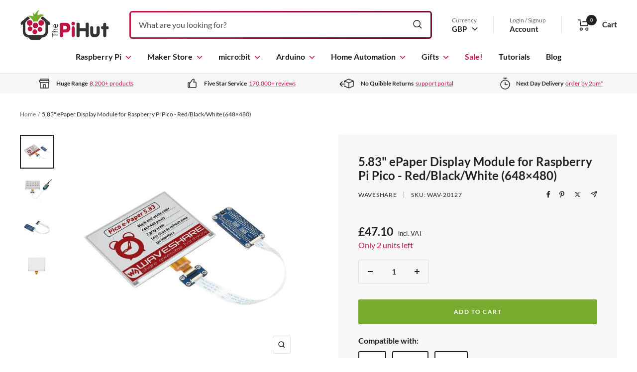

--- FILE ---
content_type: text/html; charset=UTF-8
request_url: https://api.reviews.co.uk/json-ld/product/richsnippet?sku=WAV-20127%3B40746866213059&store=the-pi-hut&url=https://thepihut.com/products/5-83-e-paper-display-module-for-raspberry-pi-pico-648x480-red-black-white&data=true
body_size: 266
content:
{
	"@context" : "http://schema.org",
	"@type" : "Product"

  			
		    ,"name" : "5.83\" ePaper Display Module for Raspberry Pi Pico - Red/Black/White (648×480)",
		"image" : "https://cdn.shopify.com/s/files/1/0176/3274/products/5-83-e-paper-display-module-for-raspberry-pi-pico-648x480-red-black-white-waveshare-wav-20127-29837601996995.jpg?v=1646763485",
				"sku" : "WAV-20127"
		    
}


--- FILE ---
content_type: text/javascript; charset=UTF-8
request_url: https://api.fastsimon.com/pop?store_id=1763274&UUID=b5311fa5-797e-4c0a-8f86-4b4b9ddc0420&cdn_cache_key=1768781100&api_type=json
body_size: 70839
content:
{"products":[{"l":"Raspberry Pi 5","c":"GBP","u":"/products/raspberry-pi-5","p":"43.20","p_min":"43.20","p_max":"139.20","p_c":"0.00","p_min_c":"0.00","p_max_c":"0.00","d":"Featuring a 64-bit quad-core Arm Cortex-A76 processor running at 2.4GHz, Raspberry Pi 5 delivers a 2-3x increase in CPU performance relative to Raspberry Pi 4! Raspberry Pi 5 also brings with it a huge list of great new features and improvements, making this the best Raspberry Pi yet! Welcome to the latest generation of Raspberry Pi: the everything computer. Psst...we also sell a handy Raspberry Pi 5 Starter Kit with everything you need to get up and running and the Raspberry Pi 500, which is like a Pi 5 8GB smushed into a fancy keyboard! 2-3x CPU performance increase The new 64-bit quad-core Arm Cortex-A76 processor at the heart of Raspberry Pi 5 runs at 2.4GHz with cryptography extensions, 512KB per-core L2 caches and a 2MB shared L3 cache. This new Broadcom BCM2712 SoC (System on Chip) provides a 2-3x increase in performance over the previous generation of Raspberry Pi! Improved graphics performance with dual 4Kp60 display output Raspberry Pi 5 delivers a substantial uplift in graphics performance from the 800MHz VideoCore VII GPU, connected to the BCM2712 via PCI Express. This allows Raspberry Pi 5 to offer full dual 4Kp60 display output via micro HDMI. These performance improvements provide a smooth desktop experience whilst browsing the internet and streaming videos. Enhanced I/O capabilities, including PCI-E! For the first time, this is a full-size Raspberry Pi computer using silicon built in-house at Raspberry Pi. The RP1 \"southbridge\" provides the bulk of the I/O capabilities for Raspberry Pi 5, and delivers a step change in peripheral performance and functionality. Aggregate USB bandwidth is more than doubled, yielding faster transfer speeds to external UAS drives and other high-speed peripherals - check out our range of SSD HATs available! Peak MicroSD card performance is doubled through support for the SDR104 high-speed mode. Single-lane PCI Express 2.0 interface, providing support for high-bandwidth peripherals such as the Raspberry Pi M.2 HAT+, Raspberry Pi M.2 HAT+ Compact, Raspberry Pi SSD Kit and","t":"https://assets.instantsearchplus.com/thumbs/cdn.shopify.com/ad0c75f6-37c2-4ee0-a931-830fa9118f3e","t2":"https://cdn.shopify.com/s/files/1/0176/3274/files/raspberry-pi-5-raspberry-pi-40958498898115_large.jpg?v=1695819922","f":0,"s":"7628874285251::55037260890497","sku":"SC2162","p_spl":0,"c_date":1695880838,"id":"7628874285251","skus":["SC2162","SC1110","SC1111","SC1112","SC1113","5056561803296","5056561803302","5056561803319","5056561803326","5056561803333"],"pop":17140,"review":95,"reviews_count":4},{"l":"Raspberry Pi 5 Starter Kit","c":"GBP","u":"/products/raspberry-pi-5-starter-kit","p":"78.50","p_min":"78.50","p_max":"171.00","p_c":"0.00","p_min_c":"0.00","p_max_c":"0.00","d":"Our great-value starter kit for the Raspberry Pi 5 includes everything you need to get up and running with the latest generation of Raspberry Pi, including a Raspberry Pi 5 board and the essential accessories to get started. A convenient option for those new to the Raspberry Pi 5, just add a USB keyboard/Mouse and a monitor, and you're ready to make awesome Raspberry Pi projects! Starter Kit Contents Our starter kit includes: Raspberry Pi 5 - Featuring a 64-bit quad-core Arm Cortex-A76 processor running at 2.4GHz, Raspberry Pi 5 delivers a 2-3x increase in CPU performance relative to Raspberry Pi 4! Raspberry Pi 5 also brings with it a huge list of great new features and improvements, making this the best Raspberry Pi yet. Select RAM option before adding to your cart! Raspberry Pi 27W USB-C Power Supply - The official recommended power supply for the Raspberry Pi 5. This power supply will provide 5V/5A and enable you to use the board to its full potential and performance, ensuring a full possible current supply to USB devices. Select country option before adding to your cart! Raspberry Pi 5 Case (Red/White) - The official case for the Raspberry Pi 5, and a refinement of the previous case design, with a number of improvements and thermal features to accommodate the footprint and peak power consumption of Raspberry Pi 5. Important - remove your SD card before fitting or removing your Raspberry Pi from the case. Official Raspberry Pi A2-Class 32GB MicroSD Card - A fast, high-quality, official RPi 32GB A2-Class MicroSD card pre-loaded with the latest 64-bit Raspberry Pi OS Micro-HDMI to HDMI cable - A high-speed Micro-HDMI to HDMI cable for connecting your Raspberry Pi 5 to a display, tested for compatibility with the Pi 5. Includes Raspberry Pi 5! Our kit includes the latest Raspberry Pi 5, the latest generation of Raspberry Pi! The kit is currently available with a 2GB, 4GB, 8GB or 16GB Raspberry Pi board - please select the RAM version you require before adding to your cart. Key Raspberry Pi 5 features VideoCore V","t":"https://assets.instantsearchplus.com/thumbs/cdn.shopify.com/02eb1387-c1bb-4086-98db-b4336ed7e9f9","t2":"https://cdn.shopify.com/s/files/1/0176/3274/files/raspberry-pi-5-starter-kit-the-pi-hut-rpi5-kit-2gb-uk-43171494691011_large.jpg?v=1726633211","f":0,"s":"7661046300867::55037296705921","sku":"RPI5-KIT-1GB-UK","p_spl":0,"c_date":1699289683,"id":"7661046300867","skus":["RPI5-KIT-1GB-UK","RPI5-KIT-1GB-EU","RPI5-KIT-1GB-US","RPI5-KIT-2GB-UK","RPI5-KIT-2GB-EU","RPI5-KIT-2GB-USA","RPI5-KIT-4GB-UK","RPI5-KIT-4GB-EU","RPI5-KIT-4GB-US","RPI5-KIT-8GB-UK","RPI5-KIT-8GB-EU","RPI5-KIT-8GB-US","RPI5-KIT-16GB-UK","RPI5-KIT-16GB-EU","RPI5-KIT-16GB-US"],"pop":12510,"review":100,"reviews_count":2},{"l":"Raspberry Pi 27W USB-C Power Supply","c":"GBP","u":"/products/raspberry-pi-27w-usb-c-power-supply","p":"11.60","p_min":"","p_max":"","p_c":"0.00","p_min_c":"0.00","p_max_c":"0.00","d":"The Raspberry Pi 27W USB-C Power Supply is a high-quality PD (Power Delivery) power supply for a range of PD-enabled USB-C devices, including (and recommended for) the Raspberry Pi 5 and Raspberry Pi 500! Please select the country format and colour you require before adding to your cart. This high-efficiency (>91%) 27W power supply offers standard PD modes including 5V/3A, 9V/3A, 12V/2.25A and 15V/1.8A, alongside a custom mode for the Raspberry Pi 5, offering 5V/5A. The range of PD voltage options makes it a great PSU for the home - use it with all of your compatible PD devices including phones, laptops and more! As with all PD devices, your device will communicate with the power supply and select the required voltage. If you need even more power for your other devices, check out the Raspberry Pi 45W USB-C Power Supply. When used with the Raspberry Pi 5 and Pi 500, this power supply will provide 5V/5A and enable you to use the board to its full potential and performance, ensuring a full possible current supply to USB devices. The 27W PSU uses high-quality capacitors to ensure a stable and reliable source of power (Rubycon high-voltage, Panasonic low-voltage). Features Official Raspberry Pi 27W USB-C Power Supply Choice of UK, Europe or USA plug options Compatible with the Raspberry Pi 5 and Pi 500 Compatible with PD (Power Delivery) devices Standard PD modes: 5V/3A, 9V/3A, 12V/2.25A and 15V/1.8A Custom mode for Raspberry Pi 5: 5V/5A Available in white or black Package Contents 1x Raspberry Pi 27W USB-C Power Supply (select plug type and colour before adding to cart) Raspberry Pi not included Resources EAN: White UK: 5056561803364 White Europe: 5056561803401 White USA: 5056561803388 Black UK: 5056561803371 Black Europe: 5056561803418 Black USA: 5056561803395 SKU: White UK: SC1149 White Europe: SC1152 White USA: SC1153 Black UK: SC1154 Black Europe: SC1157 Black USA: SC1158","t":"https://assets.instantsearchplus.com/thumbs/cdn.shopify.com/186ce5c8-c4d2-4584-becb-e937ce37e1c1","t2":"https://cdn.shopify.com/s/files/1/0176/3274/files/raspberry-pi-27w-usb-c-power-supply-raspberry-pi-sc1149-40958506336451_large.jpg?v=1695820103","f":0,"s":"7628874121411::42531604070595","sku":"SC1149","p_spl":0,"c_date":1695880839,"id":"7628874121411","skus":["SC1149","SC1154","SC1407","SC1408","SC1153","SC1158","5056561803364","5056561803371","5056561803401","5056561803418","5056561803388","5056561803395"],"pop":12060,"review":98,"reviews_count":474},{"l":"Raspberry Pi Micro SD Card with RPi OS Pre-Installed","c":"GBP","u":"/products/noobs-preinstalled-sd-card","p":"9.60","p_min":"9.60","p_max":"24.90","p_c":"0.00","p_min_c":"0.00","p_max_c":"0.00","d":"An official Raspberry Pi 32GB, 64GB, 128GB or 256GB A2 Class MicroSD card pre-installed with 64-bit Raspberry Pi OS - Raspberry Pi's very own operating system! Don't have an SD card reader handy, or deploying to multiple machines such as a classroom or similar environment? No problem! This handy little microSD card comes with Raspberry Pi OS already installed. Perfect for a Raspberry Pi beginner and convenient for those with more experience. Works with all models of Raspberry Pi old and new, including Raspberry Pi 5, Pi 400, Raspberry Pi 4 Model B, Raspberry Pi 3 and Raspberry Pi Zero. We only recommend the official Raspberry Pi MicroSD cards for use with Raspberry Pi boards due to their reliable quality and super-fast A2-class speeds. For even greater I/O and boot performance with Raspberry Pi 5, check out the Raspberry Pi SSD kit! Why are A2-Class Micro SD Cards better for Raspberry Pi? Class A2 cards offer exceptional random read and write throughput across the entire range of Raspberry Pi computers, and when used on Raspberry Pi 5, support 'command queueing' for even higher performance! Raspberry Pi 5 incorporates hardware features which allow it to make the most of this extra performance. If you want to read into the technical reasons behind this (including CQHCI, command queueing (CQ) mode, meta-ops and other such fun) - check out Raspberry Pi's announcement blog post, which gets right into the detail! Features This is the 'hard drive' and operating system for your Raspberry Pi Extended partition to make full use of the SD card Ready to use – plug it in and you’re ready to go Only the most current stable release of Raspberry Pi OS will be used 64-bit version of Raspberry Pi OS (not compatible with Raspberry Pi 2 or earlier boards - however you can re-write a 32-bit image on to the card if required) High-quality, official Raspberry Pi Micro SD card for the Raspberry Pi Official Raspberry Pi product Pre-imaged and delivered in individually sealed bags A2 class micro-SD cards with support for DDR50 and SDR104","t":"https://assets.instantsearchplus.com/thumbs/cdn.shopify.com/e284deff-d799-450a-b829-4190a5b2329a","t2":"https://cdn.shopify.com/s/files/1/0176/3274/files/raspberry-pi-micro-sd-card-with-rpi-os-pre-installed-raspberry-pi-sc1646-1184414723_large.jpg?v=1755197711","f":0,"s":"142817385::20649315598398","sku":"SC1628","p_spl":0,"c_date":1371655200,"id":"142817385","skus":["SC1628","SC1629","SC1645","SC1646","5056561804200","5056561804217","5056561804224"],"pop":9500,"review":95,"reviews_count":1766},{"l":"Active Cooler for Raspberry Pi 5","c":"GBP","u":"/products/active-cooler-for-raspberry-pi-5","p":"4.80","p_min":"","p_max":"","p_c":"0.00","p_min_c":"0.00","p_max_c":"0.00","d":"The Raspberry Pi Active Cooler provides an alternative cooling solution for users who wish to use their Raspberry Pi 5 under sustained heavy load without a case (but you might want to add one of our fancy Active Cooler covers for protection!) The Active Cooler combines a large metal heatsink with a high-quality variable-speed blower fan, powered and controlled via the fan connector on the Raspberry Pi 5, attached to the board via sprung pins into the dedicated pair of mounting holes. As the heat from the Pi 5 CPU spreads across the heatsink body and fins, the blower fan pushes cool air over them to keep your Raspberry Pi 5 running at optimal thermal levels. The cooler uses thermal pads to create a solid thermal connection with the Raspberry Pi 5. The fan is software-controlled, allowing it to remain off (and therefore silent) until temperatures reach the specified threshold. Need a replacement fan? We have one here that fits perfectly! Features Compatible with Raspberry Pi 5 Large metal 'finned' heatsink combined with a high-quality blower fan Fan fitting compatible with the Raspberry Pi 5 fan connector Variable speed fan (software/temperature controlled) Uses the Raspberry Pi 5 heatsink mount holes Thermal pads included (pre-fitted) Package Contents 1x Raspberry Pi Active Cooler for Raspberry Pi 5 (includes fan and thermal pads (pre-fitted) Raspberry Pi not included Resources EAN: 5056561803357 SKU: SC1148","t":"https://assets.instantsearchplus.com/thumbs/cdn.shopify.com/b2366db6-a823-4fda-80b4-04d758c4c59c","t2":"https://cdn.shopify.com/s/files/1/0176/3274/files/active-cooler-for-raspberry-pi-5-raspberry-pi-sc1148-40958504632515_large.jpg?v=1695820090","f":0,"s":"7628874055875::42531603906755","sku":"SC1148","p_spl":0,"c_date":1695880841,"id":"7628874055875","skus":["SC1148","5056561803357"],"pop":8780,"review":98,"reviews_count":497},{"l":"Raspberry Pi Pico 2 W","c":"GBP","u":"/products/raspberry-pi-pico-2-w","p":"6.80","p_min":"6.80","p_max":"7.70","p_c":"0.00","p_min_c":"0.00","p_max_c":"0.00","d":"The Raspberry Pi Pico 2 W is a wireless version of the Raspberry Pi Pico 2, offering 2.4GHz 802.11n wireless LAN and Bluetooth 5.2 on top of the usual great features you know and love from the Pico 2, now available with or without headers pre-soldered. At the heart of the board is the Raspberry Pi RP2350, Raspberry Pi's high-performance, secure microcontroller chip, successor to the popular RP2040 microcontroller first seen on the original Raspberry Pi Pico. Compared to the original Raspberry Pi Pico, the RP2350-based Raspberry Pi Pico 2 W offers a higher core clock speed, double the on-chip SRAM, double the on-board flash memory, more powerful Arm cores, optional RISC-V cores, new security features, and upgraded interfacing capabilities! These significant performance and feature improvements are delivered with the same form factor and are software-compatible with the original Raspberry Pi Pico series boards, with the same GPIO pinout and micro-USB connector for power and programming, allowing you to easily upgrade your projects and re-use your collection of Raspberry Pi Pico add-ons, cables and accessories. Programmable in C / C++ and Python, and with detailed documentation, Raspberry Pi Pico 2 W is the ideal microcontroller board for enthusiasts and professional developers alike. We now offer the Raspberry Pi Pico 2 w with headers pre-soldered! Select an option before adding to cart. Don't need wireless capability? Grab a Raspberry Pi Pico 2 instead and save a few bucks! RP2350 Onboard The unique dual-core, dual-architecture capability of RP2350 allows users to choose between a pair of industry-standard Arm Cortex-M33 cores, and a pair of open-hardware Hazard3 RISC-V cores. The RP2350 provides a comprehensive security architecture, built around Arm TrustZone for Cortex-M, and incorporates signed boot, 8KB of antifuse OTP for key storage, SHA256 acceleration, a hardware TRNG, and fast glitch detectors. These features, including the secure boot ROM, are extensively documented and available to all users without re","t":"https://assets.instantsearchplus.com/thumbs/cdn.shopify.com/241506f9-5ebd-4134-a6b7-121c7efd73b5","t2":"https://cdn.shopify.com/s/files/1/0176/3274/files/raspberry-pi-pico-2-w-raspberry-pi-sc1633-72242611913089_large.jpg?v=1732331816","f":0,"s":"14853762351489::54063378727297","sku":"SC1633","p_spl":0,"c_date":1732521617,"id":"14853762351489","skus":["SC1633","SC1634","5056561803975","5056561803982"],"pop":6810,"review":98,"reviews_count":85},{"l":"Home Assistant Connect ZBT-2","c":"GBP","u":"/products/home-assistant-connect-zbt-2","p":"38.00","p_min":"","p_max":"","p_c":"0.00","p_min_c":"0.00","p_max_c":"0.00","d":"The Home Assistant Connect ZBT-2 makes it straightforward to get started with Zigbee or Thread with Home Assistant, and is fully compatible with Raspberry Pi and other Home Assistant-supported Linux devices such as the Home Assistant Green. Its improved antenna and updated chip offer reliable performance and stable operation for your home automation system. Built on the second-generation Connect platform, it’s designed to be flexible and unobtrusive in the home. Setup and migration are simple, letting you bring Zigbee or Matter devices into Home Assistant without fuss. Connect and manage your devices directly, with everything handled through Home Assistant. Be sure to check out our dedicated Home Automation section for everything else you might need for your smart home project. Key Features 📡 Optimised antenna – provides a strong, reliable connection to Zigbee or Thread devices. ⚡ More responsive – around 4x faster than the first-generation adapter, improving device response times. 🚀 Pure performance – the updated MG24 Zigbee/Thread chip offers excellent performance and stable operation. 🆕 Open platform – the second-generation Connect platform is more open, flexible, and designed to fit neatly into the home. 🛠️ Built to be tinkered with – fully unlocked and open source, with an easy-to-open case and accessible pads and pins. 🔌 Plug and play – migrate your Zigbee or Thread network using Home Assistant’s built-in wizard. 🌐 Choose your network – start a new Zigbee or Thread network in a few minutes. 🏠 Cut smart home hub clutter – connect your Zigbee, Matter, or Thread devices directly to Home Assistant. 🌎 A world of devices – works with everything from long-established Zigbee products to modern Matter devices. 💪 All the power of Home Assistant – wide Zigbee and Thread compatibility, plus OTA updates for major brands. ✅ Reliable to the core – developed by the team behind Home Assistant. 🔄 Wide compatibility – works with ZHA, Zigbee2MQTT, and OpenThread Border Router. Specifications SoCs Silicon Labs MG24, ESP32-S3 (U","t":"https://assets.instantsearchplus.com/thumbs/cdn.shopify.com/6273bd6a-b43b-4ab3-9c12-fc8ab7c2131f","t2":"https://cdn.shopify.com/s/files/1/0176/3274/files/home-assistant-connect-zbt-2-home-assistant-106680-1207565132_large.jpg?v=1763577309","f":0,"s":"15239140344193::54993290953089","sku":"106680","p_spl":0,"c_date":1763580622,"id":"15239140344193","skus":["106680","0860011789741"],"pop":5380,"review":100,"reviews_count":14},{"l":"Raspberry Pi 4 Model B","c":"GBP","u":"/products/raspberry-pi-4-model-b","p":"57.60","p_min":"57.60","p_max":"81.60","p_c":"0.00","p_min_c":"0.00","p_max_c":"0.00","d":"The Raspberry Pi 4 is a powerful and feature-rich Raspberry Pi, an incredible improvement on previous boards. New Features! This powerful single-board computer includes great new headline features such as dual 4K (yes 4K!) displays, super-fast USB 3.0, Gigabit Ethernet and budget-accommodating RAM options. Even More Power! In terms of computing power, the Raspberry Pi 4 ships with a new 1.5GHz Quad-core CPU – the fastest we’ve ever seen on a Raspberry Pi offering around a 3x improvement in performance over the previous model! Backing up that processing power is up to a whopping 8GB of faster LPDDR4 RAM – the Raspberry Pi 4 comes in 1GB, 2GB, 4GB and 8GB options. With this new level of hardware, the Raspberry Pi 4 truly is a viable dual-display desktop computer. The improved performance also makes the Raspberry Pi 4 the perfect candidate for a media centre, NAS, server, gaming emulator and many other resource-intensive applications. Programming Perfection! For those just wanting to get creative with code, this is what the Raspberry Pi was born to do. The Raspberry Pi 4 maintains the familiar 40-pin GPIO, allowing for complex and interesting projects or even the addition of HATs and add-on boards to take your project further. The dual-4K display option will make referencing tutorials and examples alongside your code a walk in the park, and the range of connectivity options such as WiFi (2.4GHz and 5GHz), Gigabit Ethernet, Bluetooth and USB means you can code with convenience anytime, anywhere. Great for Beginners! The Raspberry Pi 4 is the perfect beginner's board as it includes the screen, network and peripheral connections you need to get up and running quickly and easily. Whilst we love the Raspberry Pi Zero 2, the additional connectivity options on Raspberry Pi 4 make it ideal for new users. Simply plug in a micro-SD card, screen, keyboard/mouse and a power supply and you’re ready to enter the wonderful world of programming (the official starter kit includes everything you need – a great gift option). As always","t":"https://assets.instantsearchplus.com/thumbs/cdn.shopify.com/5069a8ab-e960-4c44-92fc-fae0173824f0","t2":"https://cdn.shopify.com/s/files/1/0176/3274/products/raspberry-pi-4-model-b-raspberry-pi-14879185535038_large.jpg?v=1646247615","f":0,"s":"2215881080894::41005997392067","sku":"SC0192","p_spl":0,"c_date":1561355899,"id":"2215881080894","skus":["SC0192","SC0193","SC0194","SC0195","5056561800325"],"pop":5220,"review":97,"reviews_count":144},{"l":"micro:bit V2 GO - Starter Kit","c":"GBP","u":"/products/micro-bit-v2-go-starter-kit","p":"18.00","p_min":"","p_max":"","p_c":"0.00","p_min_c":"0.00","p_max_c":"0.00","d":"Meet the new micro:bit V2 - an improved version of the original micro:bit featuring a built-in speaker, microphone, touch sensor and more computing power! This listing is for the micro:bit GO Starter Kit, which includes: 1x micro:bit V2 board (random colour - red, yellow, green or blue) 1x USB cable for connecting to your computer 1x Battery holder for projects on the move 2x AAA batteries 1x Quick Start Guide The NEW micro:bit V2 The BBC micro:bit V2 is a pocket-sized computer that you can code, customize and control to bring your digital ideas, games and apps to life. It's a fantastic way to introduce budding coders into the wonderful world of computer programming. With the easy to use online code block editor and simple crocodile clip friendly board, coding fun projects and using electronic components is easier than ever. Great for learning! Detects motion and direction - create games which use shaking motions or directions with the built-in sensors and compass Control your projects using the 2 buttons clicky buttons - make games, control robots, count things! Tap the capacitive button as an input for your projects - stop/start music, start a timer, run a program or whatever you decide! Flash messages, your name or animations across the 25 programmable lights Connect the BBC micro:bit to your phone using Bluetooth to take selfies without touching your phone Use the on-board speaker to play sounds or music as part of your project Easy to code with the online drag-and-drop code block editor Features Inputs and outputs Inputs and outputs are an important part of any computer system. As a very small computer, the BBC micro:bit has plenty of inputs and outputs to learn about and use with electrical components LEDs An LED, or light-emitting diode is an output device that gives off light. Your BBC micro:bit V2 has a display of 25 LEDs for you to program Buttons Buttons are a very common input device. Your micro:bit has two buttons you can program, and a reset button. Radio Radio is a way of sending and receiving mess","t":"https://assets.instantsearchplus.com/thumbs/cdn.shopify.com/580fc6d3-ae60-4ee4-ae0d-d5ce5ab01676","t2":"https://cdn.shopify.com/s/files/1/0176/3274/products/micro-bit-v2-go-starter-kit-bbc-103379-22774713254083_large.jpg?v=1646357240","f":0,"s":"6089022406851::37567944360131","sku":"103379","p_spl":0,"c_date":1605628848,"id":"6089022406851","skus":["103379"],"pop":4470,"review":98,"reviews_count":284},{"l":"Raspberry Pi 12.5W Micro USB Power Supply - UK Plug","c":"GBP","u":"/products/raspberry-pi-zero-uk-power-supply","p":"7.70","p_min":"","p_max":"","p_c":"0.00","p_min_c":"0.00","p_max_c":"0.00","d":"This is the official UK Raspberry Pi 12.5W Micro USB Power Supply, designed to power any Raspberry Pi computer that features a Micro-USB connector - such as the Raspberry Pi Zero 2, Raspberry Pi 3 Model A+, Raspberry Pi 3B+ and older boards. Featuring a 1.5m long cable, this power supply provides 5.1V 2.5A - ideal for all Raspberry Pi boards with a Micro-USB power connection. Don't forget to grab one of our handy Micro-USB switch cables to go with your power supply for an easy way to turn your Raspberry Pi on and off! Compatibility This power supply is for use in the United Kingdom (3-pin UK-style plug) and is compatible with the following Raspberry Pi boards: Raspberry Pi Zero 2 Raspberry Pi Zero WH Raspberry Pi Zero W Raspberry Pi Zero 1.3 Raspberry Pi 3B/3B+ Other country plug styles are available here. Specification Format UK 3-pin power supply Micro-USB Output Output voltage: +5.1V DC Minimum load current: 0.0A Nominal load current: 2.5A Maximum power: 12.5W Load regulation: ±5% Line regulation: ±2% Ripple & noise: 120mVp-p Rise time: 100ms maximum to regulation limits for DC outputs Turn-on delay: 3000ms maximum at nominal input AC voltage and full load Protection: Short circuit protection Overcurrent protection Efficiency: 80.73% minimum (output current from 100%, 75%, 50%, 25%) Output cable: 1.5m 18AWG Output connector: micro USB Input Voltage range: 100–240Vac (rated) 96–264Vac (operating) Frequency: 50/60Hz ±3Hz Current: 0.5A maximum Power consumption (no load): 0.075W maximum Operating ambient temperature 0–40°C Inrush current: No damage shall occur and the input fuse shall not blow Compliance: For local and regional product approvals, please visit pip.raspberrypi.com","t":"https://assets.instantsearchplus.com/thumbs/cdn.shopify.com/cd1760d6-ecd7-4c6f-b354-d85d1bf99b53","t2":"https://cdn.shopify.com/s/files/1/0176/3274/products/official-raspberry-pi-zero-uk-power-supply-5-1v-2-5a-raspberry-pi-sc0625-30206977867971_large.jpg?v=1646323209","f":0,"s":"7007707201731::41035036950723","sku":"SC0625","p_spl":0,"c_date":1635400790,"id":"7007707201731","skus":["SC0625","0617588405754"],"pop":4210,"review":98,"reviews_count":1003},{"l":"Raspberry Pi Micro-HDMI Cable","c":"GBP","u":"/products/micro-hdmi-to-standard-hdmi-a-cable","p":"4.80","p_min":"4.80","p_max":"5.80","p_c":"0.00","p_min_c":"0.00","p_max_c":"0.00","d":"The official Raspberry Pi Micro-HDMI to HDMI cable, fully licensed by Raspberry Pi and manufactured for micro-HDMI Raspberry Pi boards - the Raspberry Pi 5, Raspberry Pi 4, Raspberry Pi 500 and Raspberry Pi 400! Perfect for running a dual-screen setup with the latest Raspberry Pi 5 and Pi 500, we've even written a handy tutorial on running dual monitors. Please note: this HDMI cable is not compatible with the Raspberry Pi 2, 3 or Zero: Click here for a Raspberry Pi 2/3 (Full HDMI) cable Click here for a Raspberry Pi Zero HDMI adapter for use with a standard HDMI cable Features Micro-HDMI plug to HDMI plug Triple-layer shielding for better performance from WiFi and Bluetooth connectivity Officially licensed by Raspberry Pi Available in white or black Moulding style may vary slightly between batches","t":"https://assets.instantsearchplus.com/thumbs/cdn.shopify.com/8d31db13-23b9-4c4c-90b1-e28aaacfa577","t2":"https://cdn.shopify.com/s/files/1/0176/3274/products/official-raspberry-pi-4-micro-hdmi-cable-raspberry-pi-32532992393411_large.jpg?v=1646368576","f":0,"s":"2215881408574::31597424934974","sku":"SC0358","p_spl":0,"c_date":1561355896,"id":"2215881408574","skus":["SC0358","SC0546","SC0531","SC0532","644824915036","633696492868","633696492875","633696492882"],"pop":3860,"review":96,"reviews_count":552},{"l":"120-Piece Ultimate Jumper Bumper Pack (Dupont Wire)","c":"GBP","u":"/products/thepihuts-jumper-bumper-pack-120pcs-dupont-wire","p":"6.00","p_min":"","p_max":"","p_c":"0.00","p_min_c":"0.00","p_max_c":"0.00","d":"The ultimate jumper cable ('dupont' wire) kit, containing 120pcs of rainbow-coloured jumper wires in all the formats you could possibly need for breadboard prototyping! Contains 40x Male / Female Jumper Wires 40x Female / Female Jumper Wires 40x Male / Male Jumper Wires Each set of strips contains 40 individual jumper leads, 185mm long with 28AWG wire, which are easily separated into multiples of your choice if needed. Ideal for making mini ribbon cables for your projects or connecting components on breadboards.","t":"https://assets.instantsearchplus.com/thumbs/cdn.shopify.com/0b724fb6-6eaf-4f97-bc8d-c8420d5928da","t2":"https://cdn.shopify.com/s/files/1/0176/3274/products/120-piece-ultimate-jumper-bumper-pack-dupont-wire-the-pi-hut-102394-4105918021694_large.jpg?v=1646826133","f":0,"s":"1488980803646::13530244284478","sku":"102394","p_spl":0,"c_date":1510220169,"id":"1488980803646","skus":["102394"],"pop":3640,"review":97,"reviews_count":209},{"l":"Raspberry Pi 15W USB-C Power Supply - UK Plug","c":"GBP","u":"/products/raspberry-pi-psu-uk","p":"7.70","p_min":"","p_max":"","p_c":"0.00","p_min_c":"0.00","p_max_c":"0.00","d":"The official UK Raspberry Pi USB-C 15W power supply, ideal for the Raspberry Pi 4 and Raspberry Pi 400. and also the perfect power supply for the Raspberry Pi Monitor. If you're looking to power a Raspberry Pi 5 or Pi 500, you will need the Raspberry Pi 27W USB-C Power Supply to get the most out of your board. Also available in EU, US & AU formats. Features UK 3-Pin plug 5.1V 3A output USB-C connection goes straight into your Raspberry Pi 4/400/Raspberry Pi Monitor Available in black or white (select option before adding to cart) Specifications Input voltage: 100 - 240V Input AC frequency: 50-60Hz Output voltage: 5.1V Output current: 3.0A Output power: 15W Average active efficiency: 84.6% Efficiency at low load (10 %): 82.1% No-load power consumption: 0.05W Connector: USB-C Cable: 1.5m 18 AWG, white or black Raspberry Pi 15W USB-C Power Supply will remain in production until at least January 2028 Resources Raspberry Pi 15W USB-C Power Supply Product Brief Package Contents 1x UK Raspberry Pi 15W USB-C Power Supply","t":"https://assets.instantsearchplus.com/thumbs/cdn.shopify.com/ca46bca3-2451-4357-b934-99f9b0e33666","t2":"https://cdn.shopify.com/s/files/1/0176/3274/products/official-uk-raspberry-pi-4-power-supply-5-1v-3a-raspberry-pi-sc0212-7009471070270_large.jpg?v=1646323023","f":0,"s":"2215881179198::20064004505662","sku":"SC0443","p_spl":0,"c_date":1561355897,"id":"2215881179198","skus":["SC0443","SC0216"],"pop":3630,"review":97,"reviews_count":995},{"l":"Raspberry Pi 4 Model B Starter Kit","c":"GBP","u":"/products/raspberry-pi-starter-kit","p":"84.00","p_min":"84.00","p_max":"108.00","p_c":"0.00","p_min_c":"0.00","p_max_c":"0.00","d":"Our great value Raspberry Pi 4 starter kit is the best way to start using the Raspberry Pi 4 and includes everything you need. With everything you need in one box, you can be up and running in a matter of minutes. Just connect a screen, keyboard and mouse and start working on your first project! In the Box Our kit includes the following items: Raspberry Pi 4 A powerful, quad-core 1.5GHz single board computer! This kit is available with either a 1GB, 2GB, 4GB or 8GB Raspberry Pi 4 (select above before adding to your cart). Unsure? See our Raspberry Pi 4 comparison article to see which model is right for you. Official Raspberry Pi A2-Class 32GB MicroSD Card Official Raspberry Pi A2-Class 32GB MicroSD Card - A fast, high-quality, official RPi 32GB A2-Class MicroSD card pre-loaded with the latest 64-bit Raspberry Pi OS Official Black/Grey Raspberry Pi 4 Case The official Raspberry Pi black/grey Raspberry Pi 4 case! No fixings or tools are required - your Raspberry Pi 4 simply clips into the lower section of the case and the lid pops on too! We also stock an optional fan to go with it. Important - remove your SD card before fitting or removing your Raspberry Pi from the case. Black Micro-HDMI Cable This black micro-HDMI cable connects your Raspberry Pi to any HDMI screen or monitor. The cable is micro-HDMI to HDMI, so no adapters are required. Official Raspberry Pi 15W USB-C Power Supply We include the high-quality 5V 3A 15W official Raspberry Pi power supply with our kits, designed specifically for the Raspberry Pi 4 to ensure a stable and reliable power source. UK, EU & US options available - select plug style before adding to your cart. Includes the powerful Raspberry Pi 4 This incredible new Raspberry Pi 4 boasts amazing new features and improvements, including: 1.5GHz 64-bit quad-core CPU Up to 8GB RAM (select model above) Dual 4K displays (2x micro-HDMI ports up to 4kp60) 2.4 GHz and 5.0 GHz IEEE 802.11ac wireless Bluetooth 5.0, BLE Gigabit Ethernet 2x USB 3.0 ports and 2x USB 2.0 ports CSI port for a Raspberry","t":"https://assets.instantsearchplus.com/thumbs/cdn.shopify.com/14599646-8e78-4d19-8833-5a1c017545ba","t2":"https://cdn.shopify.com/s/files/1/0176/3274/files/raspberry-pi-4-model-b-starter-kit-the-pi-hut-rpi4kit-1gb-43171499507907_large.jpg?v=1726633193","f":0,"s":"114745656::41173475754179","sku":"RPI4KIT-1GB","p_spl":0,"c_date":1355485380,"id":"114745656","skus":["RPI4KIT-1GB","RPI4KIT-1GB-EU","RPI4KIT-1GB-US","RPI4KIT-2GB","RPI4KIT-2GB-EU","RPI4KIT-2GB-US","RPI4KIT-4GB","RPI4KIT-4GB-EU","RPI4KIT-4GB-US","RPI4KIT-8GB","RPI4KIT-8GB-EU","RPI4KIT-8GB-US","5060715510015","5060715510022"],"pop":3350,"review":99,"reviews_count":70},{"l":"Home Assistant Voice Preview Edition","c":"GBP","u":"/products/home-assistant-voice-preview-edition","p":"55.80","p_min":"","p_max":"","p_c":"0.00","p_min_c":"0.00","p_max_c":"0.00","d":"The Home Assistant Voice Preview Edition is the first voice assistant built to seamlessly integrate with Home Assistant, from the founders of Home Assistant, Nabu Casa! HA Voice is open-source, privacy-focused, with dual microphones and advanced audio processing - all contained in a premium enclosure. Its advanced audio processor and dual microphones allow it to hear your commands and control devices. Tactile controls, the injection-moulded case and the LED ring lend to its premium feel, allowing it to blend into the home. Built on ESPHome, sensors can also be added via the included Grove port, and an audio jack is onboard for connecting other speakers (or just use the internal speaker). Be sure to check out our dedicated Home Automation section for everything else you might need for your Home Assistant smart home project. Note Power supply not included. This device requires a 5V 2A USB-C power supply. We recommend the compact, high-quality Raspberry Pi 15W USB-C power supply which offers 5V 3A. Voice Preview Edition requires Home Assistant to operate. Weaker Home Assistant hardware can lead to slow speech processing. If you have lower-power Home Assistant hardware, you should offload speech processing to Home Assistant Cloud. Features Built for Home Assistant: The first voice hardware designed by the team driving the development of Home Assistant, and built from the ground up to work with Home Assistant. Preview the future of voice today: Home Assistant is rapidly advancing their open source, privacy-focused voice assistant for the home. Preview Edition was built to help more people participate in development and allow anyone to preview the future of voice today. The easiest way to start with Assist: Just connect it to USB-C power (cable and power supply not included) and it will connect with Home Assistant via an intuitive installation wizard. No assembly is required. The private voice assistant: Pairing Voice Preview Edition with powerful Home Assistant hardware can allow it to run fully locally, or offload it","t":"https://assets.instantsearchplus.com/thumbs/cdn.shopify.com/bd8ec0a7-d513-46e6-abd8-ea757c0c58cf","t2":"https://cdn.shopify.com/s/files/1/0176/3274/files/home-assistant-voice-preview-edition-home-assistant-106300-72711943389569_large.jpg?v=1734663533","f":0,"s":"14968152392065::53945989202305","sku":"106300","p_spl":0,"c_date":1734638402,"id":"14968152392065","skus":["106300","860011789727"],"pop":3260,"review":93,"reviews_count":52},{"l":"Home Assistant Green","c":"GBP","u":"/products/home-assistant-green","p":"112.50","p_min":"","p_max":"","p_c":"0.00","p_min_c":"0.00","p_max_c":"0.00","d":"Take your first step to upgrading your smart home with Home Assistant Green, the easiest way to start using Home Assistant. Home Assistant Green contains everything you need for Home Assistant in one box. Just plug the included power and network cables into the hub, and you’ll be up and running. Home Assistant Green will then automatically install the latest version of Home Assistant, the app (mobile or web) will guide you through the setup process, and it will detect your smart devices immediately. This is the easiest way to start using Home Assistant, and it is perfect for you or your friends and family who want to take their first step in home automation. Be sure to check out our dedicated Home Automation section for everything else you might need for your smart home project. We also stock the Home Assistant Yellow! On the inside... On the inside, Home Assistant Green runs on a powerful 1.8 GHz quad-core CPU. Memory and storage are amply provided with 4GB of RAM and 32 GB of eMMC, more than enough to keep you running Home Assistant on the device for a long time. Connecting to your existing smart home platforms lets you instantly use your devices that communicate over Zigbee, Matter, or other smart standards. When your smart home grows, you can use Home Assistant Connect ZBT-1 (not included) to add Zigbee and Thread radios (Thread support under development) or one of many third-party USB devices available to expand Home Assistant Green with other smart standards like Z-Wave or Bluetooth. On the outside... On the outside, Home Assistant Green has a stunning translucent enclosure design revealing the hub’s inner hardware. Unlike some other smart home devices, it looks great in your home decor. The bottom of the case also functions as the hub’s heat sink and is made of a solid piece of black, anodized aluminium. And, of course, this case features the new Home Assistant logo on top as a nice subtle mosaic pattern. In the box Home Assistant Green smart home hub Universal Power Supply (Comes with plug adapters for EU","t":"https://assets.instantsearchplus.com/thumbs/cdn.shopify.com/d1f3daee-85ca-41fd-be76-6d9db52e49d2","t2":"https://cdn.shopify.com/s/files/1/0176/3274/files/home-assistant-green-home-assistant-105762-41017288687811_large.jpg?v=1696942568","f":0,"s":"7634970345667::42547422429379","sku":"105762","p_spl":0,"c_date":1696936887,"id":"7634970345667","skus":["105762"],"pop":3260,"review":96,"reviews_count":112},{"l":"Raspberry Pi Keyboard & Mouse","c":"GBP","u":"/products/official-raspberry-pi-keyboard-mouse","p":"7.50","p_min":"7.50","p_max":"23.70","p_c":"0.00","p_min_c":"0.00","p_max_c":"0.00","d":"The Raspberry Pi USB keyboard & mouse are here! Available individually, or in a handy combo - perfect for the Raspberry Pi 5 and all other models with full-size USB ports. Please select the product and layout option above before adding to cart - mouse-only, keyboard-only or the combo. The keyboard has three built-in USB 2.0 type-A ports (a USB hub) for powering other peripherals (such as the Raspberry Pi Mouse 2). Note: If using with a Pi Zero, you'll need a USB shim or OTG adapter cable. Keyboard Specification 79-key keyboard (78-key US keyboard) 3 USB 2.0 type-A ports for powering other peripherals Automatic keyboard language detection USB type-A to micro USB type-B cable for connection Compatible with all Raspberry Pi products (with full-size USB ports) Ergonomic design for comfortable use Available in either Red/White or Black/Grey Mouse Specification Latest Raspberry Pi Mouse 2 Three-button optical mouse Scroll wheel USB type-A connector Compatible with all Raspberry Pi products (with full-size USB ports) Ergonomic design for comfortable use Available in either White or Black Please Note. This keyboard is available in 11 language formats: UK, US, DE, FR, ES, NO, DK, SE, PT, JP & IT. Please select your desired language from the option drop down. Revision History As of 18/12/2025 - We are now shipping the latest black Raspberry Pi Mouse 2 As of 14/08/2025 - We are now shipping the latest all-white Raspberry Pi Mouse 2 (previously red and white)","t":"https://assets.instantsearchplus.com/thumbs/cdn.shopify.com/c8e73066-f096-469f-ac50-2bfadeda9901","t2":"https://cdn.shopify.com/s/files/1/0176/3274/files/raspberry-pi-keyboard-mouse-raspberry-pi-102456-1211908716_large.jpg?v=1766091669","f":0,"s":"2052739563582::18828277383230","sku":"102456","p_spl":0,"c_date":1552473864,"id":"2052739563582","skus":["102456","102458","102460","102459","102976","102461","102977","102978","102979","102462","102980","102457","102463","102465","102464","103213","102466","103214","103215","103216","102467","103083","SC0166","SC0167","SC0169","SC0168","SC0351","SC0170","SC0353","SC0352","SC0350","SC0171","SC0354","SC0196","SC0197","SC0199","SC0198","SC0361","SC0200","SC0363","SC0362","SC0360","SC0201","SC0364","SC1685","SC1985","0604776613831","765756931045","5056561805214","5056561805207"],"pop":3140,"review":94,"reviews_count":383},{"l":"Raspberry Pi 5 Case","c":"GBP","u":"/products/raspberry-pi-5-case","p":"9.60","p_min":"","p_max":"","p_c":"0.00","p_min_c":"0.00","p_max_c":"0.00","d":"The official Raspberry Pi 5 case is a refinement of the Raspberry Pi 4 case, with a number of improvements and thermal features to accommodate the footprint and peak power consumption of Raspberry Pi 5. Following the same easy-to-assemble snap-together design, the case now includes an internal PWM fan for use with the dedicated fan connector on the Raspberry Pi 5, with a heatsink included, too. Vents in the base, as well as a slim gap below the lid, also ensure airflow is unrestricted. This combination of active and passive thermal measures ensures your board stays cool even with the most demanding projects Pop the lid off and you'll find the removable clear fan insert, which includes cut-outs to access your GPIO pins as well as corner slots to attach standoffs. With the clear insert removed, you can fit HATs perfectly into the gap, allowing you to expand the use of your Raspberry Pi 5 without removing the protection that the case offers. The new power button on the Raspberry Pi 5 is accessible with a clever, clear 2-in-1 button and activity LED button. An access section has been added for swapping out your Micro-SD card, whilst soft feet ensure your projects stay put on your desk, avoiding damage to the surface. Stacking cases is an option with the addition of your own standoffs/screws. The case comes in the familiar signature red/white or black colours, the former matching the popular range of Raspberry Pi accessories such as the official Raspberry Pi keyboard and mouse set. Features Compatible with Raspberry Pi 5 Snap-together design - no tools required Offers access to all major ports and GPIO pins Power button access with activity LED visibility Included PWM fan with Pi5 fan connector Ventilated for optimal airflow Heatsink included HAT insert (holds fan) with embossed Raspberry Pi logo Stackable with standoffs Soft feet Package Contents 1x Official Raspberry Pi 5 case (includes fan, heatsink and soft feet) - select a colour before adding to cart This case does not come with screws as they are not required.","t":"https://assets.instantsearchplus.com/thumbs/cdn.shopify.com/c49cd53e-e663-48c7-8a84-62ae753e3344","t2":"https://cdn.shopify.com/s/files/1/0176/3274/files/raspberry-pi-5-case-raspberry-pi-40958514626755_large.jpg?v=1695820269","f":0,"s":"7628874219715::42531604660419","sku":"SC1159","p_spl":0,"c_date":1695880837,"id":"7628874219715","skus":["SC1159","SC1160","5056561803340","5056561803746"],"pop":2960,"review":94,"reviews_count":194},{"l":"USB-A to Micro-USB Cable","c":"GBP","u":"/products/usb-to-micro-usb-cable-0-5m","p":"1.50","p_min":"1.50","p_max":"3.00","p_c":"0.00","p_min_c":"0.00","p_max_c":"0.00","d":"Our USB to Micro USB 2.0 cables are available in a range of lengths (select above) and come with gold-plating and 24 AWG quality shielded cable. They're perfect for connecting your Raspberry Pi Pico, micro:bit or micro-USB Arduino board to your computer for programming. The cables pass data which is important if you want to use these to program a device such as the Raspberry Pi Pico 2. They have also been tested for compatibility with the Raspberry Pi 3/Zero. This cable can be used in conjunction with a USB mains charger or Computer USB port to power your Raspberry Pi (low-power projects only, make sure your power source offers enough current for a Raspberry Pi!). Features Tested for Compatibility with the Raspberry Pi 3/Zero/Pico/micro:bit Available in 15cm, 30cm, 50cm, 1m, 2m, 3m, 5m (select above) Colour: Black Connector Type A: USB Connector Type B: Micro USB / MicroB Gold-plated 24 AWG shielded cable","t":"https://assets.instantsearchplus.com/thumbs/cdn.shopify.com/027adfdc-7a07-44b2-b4b7-ddc3e5dd6e37","t2":"https://cdn.shopify.com/s/files/1/0176/3274/files/usb-to-micro-usb-cable-the-pi-hut-40866348269763_large.jpg?v=1694103249","f":0,"s":"2215741259838::37979679228099","sku":"103584","p_spl":0,"c_date":1562226750,"id":"2215741259838","skus":["103584","104172","MMP-0838","103585","103586","103587","103588"],"pop":2960,"review":98,"reviews_count":58},{"l":"Micro HDMI Cable","c":"GBP","u":"/products/hdmi-to-micro-hdmi-cable-2m-gold-plated","p":"3.80","p_min":"3.80","p_max":"6.80","p_c":"0.00","p_min_c":"0.00","p_max_c":"0.00","d":"These HDMI to Micro-HDMI (type-D) cables are the perfect low-cost solution for connecting your Raspberry Pi 5, Raspberry Pi 4, Raspberry Pi 500 or Raspberry Pi 400 to your HDMI monitor or TV. This is a high-speed version V1.4 cable with Ethernet, 3D and CEC support, available in 1m, 2m or 5m lengths (select before adding to cart). Shipped with plastic protection caps. This HDMI cable is not compatible with the Raspberry Pi 3 or Pi Zero: Click here for a Raspberry Pi 2/3 (Full HDMI) cable Click here for a Raspberry Pi Zero (Mini HDMI) cable Features Tested for compatibility with Raspberry Pi 5, Pi 4, Pi 500 and Pi 400 HDMI Male (19 Pin type-A) to Micro-HDMI Male (19 Pin type-D) Available in 1m, 2m or 5m lengths (select before adding to cart) Complete with protection caps Fully CEC, Ethernet and 3D over HDMI enabled (V1.4 Connection) Supports 4K2K, 2160p, 1440p, 1080p, 720p and 480p Resolutions Supports 3D Content, Supports Audio Return Channel, Supports True HD Dolby 7.1 and DTS-HD Master Audio 30AWG Wire Note: Raspberry Pi not included","t":"https://assets.instantsearchplus.com/thumbs/cdn.shopify.com/e3bd3ca4-204a-4a80-b601-6c8e1c0be7d3","t2":"https://cdn.shopify.com/s/files/1/0176/3274/products/micro-hdmi-to-hdmi-cable-for-raspberry-pi-4-the-pi-hut-29915842216131_large.jpg?v=1646362270","f":0,"s":"2215685521470::40818117050563","sku":"103596","p_spl":0,"c_date":1562227059,"id":"2215685521470","skus":["103596","102785","103597"],"pop":2950,"review":97,"reviews_count":156},{"l":"Raspberry Pi Monitor","c":"GBP","u":"/products/raspberry-pi-monitor","p":"96.00","p_min":"","p_max":"","p_c":"0.00","p_min_c":"0.00","p_max_c":"0.00","d":"The Raspberry Pi Monitor is a 15.6\" full HD IPS HDMI computer display. User-friendly, versatile, compact and affordable, it is the perfect desktop display companion for Raspberry Pi computers such as Raspberry Pi 500, Raspberry Pi 5 and also other general HDMI devices. With built-in audio via two front-facing speakers, VESA and screw mounting options as well as an integrated angle-adjustable stand, the Raspberry Pi Monitor is ideal for desktop use or integration into projects and systems. It can be powered directly from a Raspberry Pi's USB port using the included USB-A to USB-C cable, or by a separate USB-C power supply (5V 1.5A required). When powered by Raspberry Pi, brightness will be limited to 60%, and volume limited to 50%. Want to wall mount it? Use the 100mm VESA points on the rear of the display with our affordable VESA Wall Mount for Raspberry Pi Monitor. Raspberry Pi Compatibility Here's a quick summary of the Raspberry Pi boards this display is compatible with, and the extra parts you'll need. As per our usual advice, always use an official Raspberry Pi power supply for maximum performance, compatibility and reliability: Raspberry Pi 5, 4, Pi 500 and Pi 400 - you'll need a Micro-HDMI cable (not included). The display can be powered via a USB port on the Pi using the included USB-C cable. Raspberry Pi 3B+/3B/2/B+/A+ - you'll need a full-size HDMI cable (not included). The display can be powered via a USB port on the Pi using the included USB-C cable. Raspberry Pi Zero 2 (all models) - you'll need a Mini-HDMI cable (not included). Features 15.6\" full HD 1080p IPS display Integrated angle-adjustable stand Built-in audio via two front-facing speakers Audio out via 3.5mm jack Full-size HDMI input VESA (100mm) and screw mounting options Volume and brightness control buttons USB-C power cable Available in red/white, or black Specifications Display Screen size: 15.6\", 16:9 ratio Panel type: IPS LCD with anti-glare coating Display resolution: 1920x1080 Colour depth: 16.2M Brightness (typical): 250 nits Power","t":"https://assets.instantsearchplus.com/thumbs/cdn.shopify.com/112be4c8-5828-4f59-89b1-5d66b01fcf5a","t2":"https://cdn.shopify.com/s/files/1/0176/3274/files/raspberry-pi-monitor-raspberry-pi-72494215037313_large.jpg?v=1733541246","f":0,"s":"14877407609217::53799762723201","sku":"SC0940","p_spl":0,"c_date":1733731223,"id":"14877407609217","skus":["SC0940","SC1228","5056561804163","5056561804170"],"pop":2660,"review":98,"reviews_count":97},{"l":"Raspberry Pi Camera Module 3","c":"GBP","u":"/products/raspberry-pi-camera-module-3","p":"24.00","p_min":"","p_max":"","p_c":"0.00","p_min_c":"0.00","p_max_c":"0.00","d":"The Raspberry Pi Camera Module 3 is the latest entry in the Official Raspberry Pi range of camera modules, offering a new 12 Megapixel Sony IMX708 image sensor, powered autofocus, improved low-light sensitivity and HDR (High Dynamic Range) support for your Raspberry Pi projects! The standard version now comes with both the standard (15-pin) and Pi 5/Pi Zero (22-pin) adapter cables in the box! The wide-angle version does not include a Pi 5 cable, but you can add one to your cart here. The new Camera Module 3 is available with a standard 75° or wide-angle 120° lens (select version before adding to cart), giving you more options for your specific project needs. As with the previous generation, we also have an infrared-sensitive NoIR version available for night photography. The module is capable of 4608x2592 pixel images and 4608x2592 @14 FPS/2304x1296 @56 FPS/1536x864 @120FPS video. When HDR is enabled, the resolution is limited to 2304x1296 @ 30 FPS. Compatibility (Important!) Accessories The Camera Module 3 is mechanically identical to the previous Camera Module V2 apart from the front sensor section. The new sensor is larger and may not fit all previous camera accessories. We have updated all of our camera accessories with compatibility information in the descriptions. Software The Camera Module 3 can only be used with libcamera - the previous raspistill/raspivid libraries will not work You will need to update Raspberry Pi OS as the Camera Module 3 requires a new driver and a specific version of libcamera Features Back-illuminated and stacked CMOS 12-megapixel image sensor (Sony IMX708) High signal-to-noise ratio (SNR) Built-in 2D Dynamic Defect Pixel Correction (DPC) Phase Detection Autofocus (PDAF) for rapid autofocus QBC Re-mosaic function HDR mode (up to 3-megapixel output) CSI-2 serial data output 2-wire serial communication (supports I2C fast mode and fast-mode plus) 2-wire serial control of focus mechanism Specifications Sensor: Sony IMX708 Resolution: 11.9 megapixels Sensor size: 7.4mm sensor diagonal Pix","t":"https://assets.instantsearchplus.com/thumbs/cdn.shopify.com/da0d234a-0cd9-4a30-9587-8010224c67b0","t2":"https://cdn.shopify.com/s/files/1/0176/3274/files/raspberry-pi-camera-module-3-raspberry-pi-sc0872-43251879182531_large.jpg?v=1727496117","f":0,"s":"7511045406915::42305752039619","sku":"SC1223","p_spl":0,"c_date":1673251208,"id":"7511045406915","skus":["SC1223","SC0874","5056561803241","5056561800363"],"pop":2510,"review":96,"reviews_count":77},{"l":"Raspberry Pi SSD","c":"GBP","u":"/products/raspberry-pi-ssd","p":"86.40","p_min":"","p_max":"","p_c":"0.00","p_min_c":"0.00","p_max_c":"0.00","d":"The Raspberry Pi NVMe SSD unlocks outstanding performance for I/O intensive applications on Raspberry Pi 5 and other devices, including super-fast startup when booting from the SSD. They are reliable, responsive, high-performance PCIe Gen 3-compliant SSDs capable of fast data transfer, available with 256GB, 512GB or a whopping 1TB capacity. They are capable of the following performance when accessed using a 1-lane PCI Express 2.0 bus on Raspberry Pi 5: Capacity IOPS (4KB random read) IOPS5 (4KB random write) 256GB 40k 70k 512GB 50k 90k 1TB TBC TBC You will need a compatible add-on board (HAT) to use this NVMe drive with a Raspberry Pi 5, such as the Raspberry Pi M.2 HAT+, M.2 HAT+ Compact...or one of the many other SSD HATs now available in the store! ...or pick up a great-value Raspberry Pi SSD kit with the Raspberry Pi M.2 HAT+ included! You can also make use of these NVMe SSDs in popular NVMe cases, such as the Argon ONE V3 M.2 NVMe or Argon NEO 5 M.2 NVMe. Raspberry Pi 5 and HAT not included Features M.2 2230-format NVMe SSD for Raspberry Pi Official Raspberry Pi SSD Compatible with Raspberry Pi 5 (when used with a compatible SSD HAT) Complies with PCIe Gen 3 standard NVMe 1.4 register interface and command set Individually packaged in anti-static bags Choice of 256GB, 512GB or 1TB capacity Reliable and fast storage or boot drive for your Raspberry Pi 5 Operating temperature: 0℃ to 70℃ (ambient) Dimensions: 30mm x 22mm x 1.35mm (2230 format) Resources Raspberry Pi SSD Product Brief Raspberry Pi SSD Announcement Blog Post Product codes: 256GB = Raspberry Pi SC1439 (EAN: 5056561805009) 512GB = Raspberry Pi SC1440 (EAN: 5056561805030) 1TB = Raspberry Pi SC1984 (EAN: 5056561804996) Package Contents 1x Raspberry Pi SSD (select capacity before adding to cart) Raspberry Pi and HAT not included","t":"https://assets.instantsearchplus.com/thumbs/cdn.shopify.com/979cc8d2-b51c-493b-98ca-6d75a3ab830d","t2":"https://cdn.shopify.com/s/files/1/0176/3274/files/raspberry-pi-ssd-raspberry-pi-sc1439-71325777035649_large.jpg?v=1729609314","f":0,"s":"14684881781121::53621047624065","sku":"SC1439","p_spl":0,"c_date":1729666819,"id":"14684881781121","skus":["SC1439","SC1440","SC1984","5056561805009","5056561805030","5056561804996"],"pop":2430,"review":100,"reviews_count":46},{"l":"Raspberry Pi Zero 2 W","c":"GBP","u":"/products/raspberry-pi-zero-2","p":"14.40","p_min":"14.40","p_max":"17.30","p_c":"0.00","p_min_c":"0.00","p_max_c":"0.00","d":"The Raspberry Pi Zero 2 W is the latest board in the Raspberry Pi Zero family, with a quad-core processor offering a 40% increase in single-threaded performance and 5x times more multi-threaded performance than the previous single-core Raspberry Pi Zero W! Now available with a pre-soldered GPIO header - select your option before adding to cart! The successor to the breakthrough Zero W, Raspberry Pi Zero 2 W is a drop-in replacement for the original board, with the same form factor, connectors and mounting holes. Perfect for a project upgrade! Available in a great-value starter kit with everything you need here! The Raspberry Pi Zero 2 W incorporates a quad-core 64-bit Arm Cortex-A53 CPU clocked at 1GHz. At its heart is a Raspberry Pi RP3A0 system-in-package (SiP), integrating a Broadcom BCM2710A1 die with 512MB of LPDDR2 SDRAM. This upgraded package provides the Raspberry Pi Zero 2 W with its generous increase in performance. Raspberry Pi Zero 2 W continues to offer 2.4GHz 802.11 b/g/n wireless LAN and Bluetooth (now 4.2), along with support for Bluetooth Low Energy (BLE) and modular compliance certification. The new Raspberry Pi Zero 2 has a MicroSD card slot for the Raspberry Pi Operating System, a CSI-2 camera connector, a USB On-The-Go (OTG) port and an unpopulated footprint for a HAT-compatible 40-pin GPIO header. Video output is via a mini HDMI port; composite video output is available via the board's test points if needed. The Zero 2 is powered via a micro-USB socket and requires a 5V 2.5A power supply just like previous generations. Sharing the same form factor as the original Raspberry Pi Zero, Raspberry Pi Zero 2 Wfits inside most of our existing Raspberry Pi Zero cases (look out for the compatibility marker). Our favourite is the FLIRC Zero case! Raspberry Pi Zero 2 Essentials To get your Zero 2 up and running you'll need some minimal essential items to complete your new favourite microcomputer. You may also want to check out our great-value Raspberry Pi Zero 2 Starter Kit which includes everything you","t":"https://assets.instantsearchplus.com/thumbs/cdn.shopify.com/8961b0ec-5c9f-4366-aebc-2683d926ade5","t2":"https://cdn.shopify.com/s/files/1/0176/3274/products/raspberry-pi-zero-2-raspberry-pi-sc0510-30511732785347_large.jpg?v=1646234834","f":0,"s":"7007845941443::41181426909379","sku":"SC1176","p_spl":0,"c_date":1635400787,"id":"7007845941443","skus":["SC1176","SC0721","5056561800004"],"pop":2410,"review":98,"reviews_count":995},{"l":"Half-Size Breadboard - White","c":"GBP","u":"/products/raspberry-pi-breadboard-half-size","p":"3.00","p_min":"","p_max":"","p_c":"0.00","p_min_c":"0.00","p_max_c":"0.00","d":"Half-size breadboards are handy for most projects, and these versions include interlocking sections meaning you can join lots of these together to scale up for larger projects. This white 400-point solderless breadboard features two 50-point power rails and a 30x10 point prototyping grid. Pins are spaced by 2.54mm with a centre separation for separating DIP package chips. The rear of the board is self-adhesive for sticking to your project. Also available in transparent. Don't forget to grab some jumper wires for connecting your components together.","t":"https://assets.instantsearchplus.com/thumbs/cdn.shopify.com/7d22ad20-098f-453a-b5c6-b8b2bed16112","t2":"https://cdn.shopify.com/s/files/1/0176/3274/files/half-size-breadboard-white-the-pi-hut-100058-42740225540291_large.jpg?v=1724830868","f":0,"s":"149492269::758602977","sku":"100058","p_spl":0,"c_date":1348082640,"id":"149492269","skus":["100058","0700598854350"],"pop":2350,"review":94,"reviews_count":107},{"l":"Raspberry Pi AI HAT+ 2","c":"GBP","u":"/products/raspberry-pi-ai-hat-2","p":"124.80","p_min":"","p_max":"","p_c":"0.00","p_min_c":"0.00","p_max_c":"0.00","d":"The Raspberry Pi AI HAT+ 2 adds local generative AI capability to Raspberry Pi 5, making it possible to run large language models (LLMs) and vision-language models (VLMs) directly on the board. Built around the Hailo-10H AI accelerator and equipped with 8GB of dedicated on-board RAM, it allows demanding AI workloads to run locally while leaving the host Raspberry Pi 5 free for other processing. The Hailo-10H accelerator delivers 40 TOPS of INT4 inferencing performance, with computer vision performance comparable to the original 26 TOPS Raspberry Pi AI HAT+. This level of performance is suited to running generative AI and vision-based models efficiently, using the sample models provided by Hailo, or create your own custom-trained models for tasks such as speech-to-text, translation, and visual scene analysis. The Raspberry Pi AI HAT+ 2 connects via the Raspberry Pi 5’s PCI Express interface and is automatically detected when running an up-to-date Raspberry Pi OS image. It integrates directly with Raspberry Pi’s camera software stack, allowing supported rpicam-apps post-processing tasks to make use of the accelerator without additional configuration. The board conforms to the Raspberry Pi HAT+ specification and is supplied with an optional* HAT heatsink, plus a 16mm stacking header, spacers, and screws for fitting on a Raspberry Pi 5 with the Raspberry Pi Active Cooler installed. *Whilst the heatsink supplied is optional, users running benchmarks or very intensive AI workloads are advised to install it to prevent thermal throttling. Features Hailo-10H AI accelerator delivering 40 TOPS (INT4) inferencing performance Runs generative AI models efficiently using 8GB on-board RAM Performance for computer vision models comparable to the Raspberry Pi AI HAT+ (26 TOPS) Fully integrated into Raspberry Pi’s camera software stack Conforms to Raspberry Pi HAT+ specification Compatible with Raspberry Pi 5 only (requires PCIe interface) Resources Raspberry Pi AI HAT+ 2 Documentation Raspberry Pi AI HAT+ 2 announcement blog post","t":"https://assets.instantsearchplus.com/thumbs/cdn.shopify.com/4a634df8-bc31-495f-96c6-70104663baaa","t2":"https://cdn.shopify.com/s/files/1/0176/3274/files/raspberry-pi-ai-hat-2-raspberry-pi-sc2166-1216590194_large.jpg?v=1768423990","f":0,"s":"15291001110913::55196870541697","sku":"SC2166","p_spl":0,"c_date":1768464003,"id":"15291001110913","skus":["SC2166","5056561805955"],"pop":2310},{"l":"Maker Advent Calendar - The 12 Projects of Codemas (inc. Raspberry Pi Pico H)","c":"GBP","u":"/products/maker-advent-calendar-includes-raspberry-pi-pico-h","p":"45.00","p_min":"","p_max":"","p_c":"0.00","p_min_c":"0.00","p_max_c":"0.00","d":"The 12 Projects of Codemas Maker Advent Calendar is the ultimate festive treat for makers of all experience levels, guiding you step-by-step through 12 exciting days of fun projects including new components to play with every day! The first day of the calendar includes a Raspberry Pi Pico H, Micro-USB cable and breadboard to get you set up (sorry, we had to spoil box #1!), including some introductory code examples, then the following boxes each contain a new project to learn and program with the Pico and popular components (think sensing things, blinky things and more!). Each day you’ll learn how to make a new Pico project with your box's components via our daily online box guides, with handy wiring diagrams and lots of code examples in MicroPython. Great for learning how to code or building up your selection of components in a fun way! Easy to follow along Each box is supplemented with online instructions including: Box contents summary Introduction to the project and box components Circuit wiring steps and diagram Multiple MicroPython code examples including initial starter code Examples of how to use the components from various days together to make fun Pico projects The Ideal Festive Treat This is a superb gift option for a wide range of makers from all experience levels. For new coders - The included Pico H and project parts combined with the easy-to-follow instructions, clear example code and helpful wiring diagrams make this perfect for anyone wanting to get started with the Raspberry Pi Pico, programming and electronics. For seasoned makers - It’s also great for existing makers as a fun daily activity during the festive season, or for those looking to try their hand at MicroPython. For your team - We think this will be a great gift for your teams of techies! Everything you need is included With the first day’s box giving you a new pre-soldered Raspberry Pi Pico H, Micro-USB cable and breadboard, all you need is a compatible computer (with a full-size USB port) to plug it into - a Windows PC, Mac or Linux","t":"https://assets.instantsearchplus.com/thumbs/cdn.shopify.com/8af09982-675d-4483-8101-491c5849f9a0","t2":"https://cdn.shopify.com/s/files/1/0176/3274/products/maker-advent-calendar-includes-raspberry-pi-pico-h-the-pi-hut-cal-01-39692068520131_large.jpg?v=1665159637","f":0,"s":"7441783062723::42159879585987","sku":"CAL-01","p_spl":0,"c_date":1665159563,"id":"7441783062723","skus":["CAL-01"],"pop":2310,"review":98,"reviews_count":357},{"l":"Raspberry Pi 45W USB-C Power Supply","c":"GBP","u":"/products/raspberry-pi-45w-usb-c-power-supply","p":"14.40","p_min":"","p_max":"","p_c":"0.00","p_min_c":"0.00","p_max_c":"0.00","d":"The Raspberry Pi 45W USB-C Power Supply is an ideal power supply for USB-C powered 5V Raspberry Pi products offering up to 5.1V 5A, as well as third-party PD-compatible products due to its additional PD profiles, including 9V 5A, 12V 3.75A, 15V 3A and 20V 2.25A. Like the Raspberry Pi 27W USB-C Power Supply, it is especially suitable for Raspberry Pi 5 users who wish to drive high-power peripherals, such as hard drives and SSDs. The 5V PD mode delivers a maximum of 5.1V, 5A and it supports USB PD (Power Delivery) negotiation, so Raspberry Pi 5 can communicate with it and select the most appropriate power profile. This enables Raspberry Pi 5 to increase the USB current limit automatically from the default 600mA to 1.6A, in order to provide extra power for devices connected to the four Type A USB ports. What separates this from the Raspberry Pi 27W USB-C Power Supply is the extended range of built-in PD power profiles with higher current offerings, making the Raspberry Pi 45W USB-C Power Supply even better for powering third-party PD-compatible products such as smartphones, tablets and laptop computers. It also has a slightly longer cable at 1.5m (vs 1.2m on the 27W version). The available profiles are 5.1V 5A, 9V 5A, 12V 3.75A, 15V 3A and 20V 2.25A, all limited to a maximum of 45W. Specifications Input: 100 – 240Vac Output (Power Delivery): 5.1V 5.0A 9.0V 5.0A 12.0V 3.75A 15.0V 3.0A 20.0V 2.25A Connector: USB-C Cable: 1.5m 17AWG, white Production lifetime: The Raspberry Pi 45W USB-C Power Supply will remain in production until at least January 2035 Compliance: For a full list of local and regional product approvals, please visit pip.raspberrypi.com Resources Launch announcement blog post Product Brief Raspberry Pi Product Information Portal entry Product numbers: UK plug: Raspberry Pi SC1730 EU plug: Raspberry Pi SC1732 USA plug: Raspberry Pi SC1731 EAN: UK plug: 5056561805108 EU plug: 5056561805146 USA plug: 5056561805122 Package Contents 1x Raspberry Pi 45W USB-C Power Supply (select region variant before adding","t":"https://assets.instantsearchplus.com/thumbs/cdn.shopify.com/29662484-1a26-4beb-abff-4078b2fa9a57","t2":"https://cdn.shopify.com/s/files/1/0176/3274/files/raspberry-pi-45w-usb-c-power-supply-raspberry-pi-sc1730-1154696946_large.jpg?v=1744016234","f":0,"s":"15040129433985::54206710186369","sku":"SC1730","p_spl":0,"c_date":1744009115,"id":"15040129433985","skus":["SC1730","SC1732","SC1731","5056561805108","5056561805146","5056561805122"],"pop":2280,"review":99,"reviews_count":27},{"l":"USB-A to USB-C Cable - Black","c":"GBP","u":"/products/usb-a-to-usb-c-cable-1m","p":"2.25","p_min":"2.25","p_max":"4.50","p_c":"0.00","p_min_c":"0.00","p_max_c":"0.00","d":"Whilst we always recommend the Official Raspberry Pi USB-C Power Supply for powering the Raspberry Pi 4, some projects require juice from different sources, such as a power bank, USB wall adapters, battery setups or other sources. For those projects, we have this quality USB-A to USB-C cable. The cable can handle a full 3A of current and features a USB-C connector, making it the perfect option for Raspberry Pi 4 projects. When used as a data cable you'll get up to 480Mbps speeds. Note: Computer/Laptop USB ports cannot provide enough power (current) for the Raspberry Pi 4! This cable is intended to be used with a quality USB wall adapter or similar. Specification USB Type-A (male) to Type-C (male) Reversible connector (Type-C) Data Transfer Rate: 480Mbps Current rating: 3A Voltage rating: 5V Length: Select an option above Cable colour: Black","t":"https://assets.instantsearchplus.com/thumbs/cdn.shopify.com/3d64bd84-800a-48bb-b319-d6a6d0d40f04","t2":"https://cdn.shopify.com/s/files/1/0176/3274/files/usb-to-usb-c-cable-black-the-pi-hut-40866138456259_large.jpg?v=1694102530","f":0,"s":"6015120965827::37890096267459","sku":"105545","p_spl":0,"c_date":1604008667,"id":"6015120965827","skus":["105545","103482","103388","105548"],"pop":2200,"review":97,"reviews_count":18},{"l":"Raspberry Pi Pico 2","c":"GBP","u":"/products/raspberry-pi-pico-2","p":"4.80","p_min":"4.80","p_max":"5.80","p_c":"0.00","p_min_c":"0.00","p_max_c":"0.00","d":"Raspberry Pi Pico 2 is the latest microcontroller from Raspberry Pi built on the RP2350 - their new high-performance, secure microcontroller chip, now available with or without headers pre-soldered. Compared to the original Raspberry Pi Pico, Raspberry Pi Pico 2 offers a higher core clock speed, double the on-chip SRAM, double the on-board flash memory, more powerful Arm cores, optional RISC-V cores, new security features, and upgraded interfacing capabilities! These significant performance and feature improvements are delivered with the same form factor and are software-compatible with the original Raspberry Pi Pico series boards, with the same GPIO pinout and micro-USB connector for power and programming, allowing you to easily upgrade your projects and re-use your collection of Raspberry Pi Pico add-ons, cables and accessories. Programmable in C / C++ and Python, and with detailed documentation, Raspberry Pi Pico 2 is the ideal microcontroller board for enthusiasts and professional developers alike. We now offer the Raspberry Pi Pico 2 with headers pre-soldered! Select an option before adding to cart. Please note: Raspberry Pi Pico 2 does NOT have any wireless capability - you'll need to grab the Pico 2 W for that! RP2350 Onboard The RP2350 microcontroller follows the huge success of the Raspberry Pi RP2040. The unique dual-core, dual-architecture capability of RP2350 allows users to choose between a pair of industry-standard Arm Cortex-M33 cores, and a pair of open-hardware Hazard3 RISC-V cores. The RP2350 provides a comprehensive security architecture, built around Arm TrustZone for Cortex-M, and incorporating signed boot, 8KB of antifuse OTP for key storage, SHA256 acceleration, a hardware TRNG, and fast glitch detectors. These features, including the secure boot ROM, are extensively documented and available to all users without restriction: this transparent approach, which contrasts with the “security through obscurity” offered by legacy vendors, allows professional users to integrate RP2350, and Raspberry","t":"https://assets.instantsearchplus.com/thumbs/cdn.shopify.com/14e130a4-f3b3-42c0-b9b9-cb5d47280c37","t2":"https://cdn.shopify.com/s/files/1/0176/3274/files/raspberry-pi-pico-2-raspberry-pi-sc1631-42866159124675_large.jpg?v=1724807644","f":0,"s":"8012056527043::54063366668673","sku":"SC1631","p_spl":0,"c_date":1723129207,"id":"8012056527043","skus":["SC1631","SC1632","5056561803951","5056561803968"],"pop":2190,"review":98,"reviews_count":57},{"l":"SanDisk MicroSD Card (Class 10 A1)","c":"GBP","u":"/products/sandisk-microsd-card-class-10-a1","p":"9.00","p_min":"","p_max":"","p_c":"0.00","p_min_c":"0.00","p_max_c":"0.00","d":"This is a high-quality 32GB blank Class 10 A1 SanDisk MicroSD card to use with our many products that make use of compact storage - such as a Teensy, with a datalogger, SD breakout board, your phone or anything else you need microSD storage for! Don't forget to grab a USB MicroSD card reader! We buy direct from authorised and approved SanDisk distributors - so you know you're getting only the best quality genuine SanDisk cards. Whilst these will work in a Raspberry Pi, we recommend grabbing an official Raspberry Pi A2-Class MicroSD card for Pi projects, which conveniently come with Raspberry Pi OS pre-installed. Note: These cards are shipped blank in a The Pi Hut branded bag (no retail packaging).","t":"https://assets.instantsearchplus.com/thumbs/cdn.shopify.com/31ab584f-2326-4999-ad05-dd9f7333c2aa","t2":"https://cdn.shopify.com/s/files/1/0176/3274/products/sandisk-microsd-card-class-10-a1-sandisk-sd-32gb-28394246963395_large.jpg?v=1646213052","f":0,"s":"6639897575619::39641172377795","sku":"SD-32GB","p_spl":0,"c_date":1619023929,"id":"6639897575619","skus":["SD-32GB"],"pop":2170,"review":98,"reviews_count":116},{"l":"Camera Adapter Cable for Raspberry Pi 5","c":"GBP","u":"/products/camera-adapter-cable-for-raspberry-pi-5","p":"1.00","p_min":"1.00","p_max":"2.90","p_c":"0.00","p_min_c":"0.00","p_max_c":"0.00","d":"The Raspberry Pi 5 provides two MIPI connectors to use with camera modules or displays. These connectors are smaller than previous generations of Raspberry Pi, so you'll need one of these adapter cables to use your camera module. These camera cables DO NOT work with DSI displays. You'll need a different cable for displays - they are not interchangeable! These camera adapter cables have a 22-way 0.5mm-pitch connection at one end (for the Raspberry Pi 5 end), and a 15-way 1mm-pitch connector at the other (for your camera). These cables have CAMERA clearly printed on them so that you don't get them mixed up with the very similar-looking display cables. We offer these cables in 200mm, 300mm or 500mm lengths (select before adding to your cart), giving you options to match the kind of project you're working on and the flexibility you might need. These cables are tested by and supplied by our good pals over at Raspberry Pi, so you can rest assured they offer the quality, reliability and compatibility you'd expect. Features Camera adapter cable for Raspberry Pi 5 For use with camera modules only (not compatible with DSI displays) 22-way 0.5mm pitch to 15-way 1mm-pitch FPC cable (Flexible Printed Circuit) CAMERA printed on the cable body for easy identification Available in 200mm, 300mm and 500mm lengths Package Contents 1x Camera adapter cable for Raspberry Pi 5 (select required length before adding to cart) Raspberry Pi and camera module not included Resources How to use Two Camera Modules with Raspberry Pi 5 EAN: 200mm: 5056561803555 300mm: 5056561803548 500mm: 5056561803531 SKU: 200mm: SC1128 300mm: SC1129 500mm: SC1130","t":"https://assets.instantsearchplus.com/thumbs/cdn.shopify.com/d754da02-d86b-4f62-b55a-b6f630f23327","t2":"https://cdn.shopify.com/s/files/1/0176/3274/files/camera-adapter-cable-for-raspberry-pi-5-raspberry-pi-41330209325251_large.jpg?v=1703178133","f":0,"s":"7628862456003::42531560784067","sku":"SC1128","p_spl":0,"c_date":1695880841,"id":"7628862456003","skus":["SC1128","SC1129","SC1130","5056561803555","5056561803548","5056561803531"],"pop":2150,"review":92,"reviews_count":28},{"l":"Raspberry Pi Zero WH (with pre-soldered header)","c":"GBP","u":"/products/raspberry-pi-zero-wh-with-pre-soldered-header","p":"15.40","p_min":"","p_max":"","p_c":"0.00","p_min_c":"0.00","p_max_c":"0.00","d":"A tiny Raspberry Pi that’s affordable enough for any project - now with WiFi and Bluetooth! This WH version includes a 40-pin GPIO header professionally soldered into place for you - no soldering required! The Raspberry Pi Zero WH is the smallest member of the Raspberry Pi family but still packs a LOT of features including WiFi, Bluetooth, mini-HDMI, a micro-USB port and camera connector. The familiar 40-pin GPIO header from the larger Raspberry Pis is included (soldered in place for you), great for adding HATs and pHATs or simply connecting your project components with jumper wires. In terms of computing power the Zero WH features a 1GHz processor (BCM2835) and 512MB RAM - not as powerful as the mighty Raspberry Pi 4 of course, but still plenty of grunt for a huge range of fun projects. We also stock a great range of cases for the Raspberry Pi Zero to keep your new favourite board safe. Raspberry Pi Zero WH (with pre-soldered header) Details: BCM2835 (same as Pi 1) but up-clocked to 1GHz, so 40% faster 512MB RAM Mini HDMI USB On-The-Go port Micro USB power HAT-compatible 40-pin header pre-soldered Composite video and reset headers CSI camera connector 802.11b/g/n Wireless LAN Bluetooth 4.1 Bluetooth Low Energy (BLE)","t":"https://assets.instantsearchplus.com/thumbs/cdn.shopify.com/eefe2022-9e78-4a64-bde1-3144b0f54997","t2":"https://cdn.shopify.com/s/files/1/0176/3274/products/raspberry-pi-zero-wh-with-pre-soldered-header-raspberry-pi-sc0065-14879153487934_large.jpg?v=1646233221","f":0,"s":"58673659921::547332849681","sku":"SC0065","p_spl":0,"c_date":1488271620,"id":"58673659921","skus":["SC0065","707565827201"],"pop":2140,"review":98,"reviews_count":608},{"l":"Raspberry Pi Touch Display 2 - 7\"","c":"GBP","u":"/products/raspberry-pi-touch-display-2","p":"57.60","p_min":"","p_max":"","p_c":"0.00","p_min_c":"0.00","p_max_c":"0.00","d":"Raspberry Pi Touch Display 2 is a 7′′ touchscreen display for Raspberry Pi with a 720x1280 resolution, ideal for interactive projects such as entertainment systems, home automation and information dashboards - or simply used as a compact monitor for your Raspberry Pi OS desktop! Raspberry Pi OS provides touchscreen drivers with support for five-finger capacitive touch and an on-screen keyboard, giving you full functionality without the need to connect a keyboard or mouse. Only two connections are required to connect the display to your Raspberry Pi: power from the GPIO port, and a ribbon cable that connects to the DSI port on all Raspberry Pi computers (except for the Raspberry Pi Zero and Pi 400 line). The Raspberry Pi provides power to the display - no separate power supply is required. Please note: cases and enclosures designed for the original Raspberry Pi 7\" Touchscreen display will not fit the new Touch Display 2 (as the new display is slightly smaller with a slightly different glass position). We also stock the smaller 5\" version. Raspberry Pi not included. Features Touchscreen display for Raspberry Pi Compatible with all Raspberry Pi boards with a DSI connector 7\" display Portrait 720x1280 resolution (can be changed to landscape in software) Five-finger true multi-touch Capacitive touch Anti-glare surface treatment Powered directly by the host Raspberry Pi, no separate power supply required Rear mounting points for Raspberry Pi boards (fixings included) Not compatible with enclosures designed for the original/older Raspberry Pi touch display Specifications Size: 189.32mm x 120.24mm Display size (diagonal): 7\" Display format 720 (RGB) x 1280 pixels Active area: 88mm x 155mm LCD type: TFT, normally white, transmissive Colour configuration: RGB-stripe Backlight type: LED B/L Production lifetime: The touch display will remain in production until at least January 2030 Resources Raspberry Pi Touch Display 2 install guide Raspberry Pi Touch Display 2 Product Brief Raspberry Pi Touch Display 2 Launch Blog Post Ra","t":"https://assets.instantsearchplus.com/thumbs/cdn.shopify.com/533397e4-b712-4ddf-bfd5-63ebc4df6e17","t2":"https://cdn.shopify.com/s/files/1/0176/3274/files/raspberry-pi-touch-display-2-raspberry-pi-sc1635-71864435343745_large.jpg?v=1730778052","f":0,"s":"14788793762177::53633192821121","sku":"SC1635","p_spl":0,"c_date":1730707208,"id":"14788793762177","skus":["SC1635","5056561803937"],"pop":2120,"review":92,"reviews_count":37},{"l":"Raspberry Pi Compute Module 5","c":"GBP","u":"/products/raspberry-pi-compute-module-5","p":"43.20","p_min":"43.20","p_max":"139.20","p_c":"0.00","p_min_c":"0.00","p_max_c":"0.00","d":"Raspberry Pi Compute Module 5 (CM5) is a system-on-module that delivers the power of Raspberry Pi 5 in a form factor ideal for embedded applications. Featuring a quad-core Arm Cortex-A76 processor, dual 4Kp60 HDMI output, Gigabit Ethernet, optional fully-certified wireless module providing Wi-Fi® and Bluetooth connectivity, and a variety of RAM and eMMC flash options, Compute Module 5 enables you to leverage Raspberry Pi 5’s powerful hardware and optimised software stack in your own custom systems and form factors. In comparison with its predecessor (CM4), Compute Module 5 features additional I/O interfaces, allowing even more flexibility and providing a greater breadth of options for product and application design. For cost-sensitive applications, Compute Module 5 is also available without eMMC flash ('Lite' variants). CM5 uses the same form factor as CM4, featuring two 100-pin high density connectors. Development Kit Available! Also available to assist product designers is the Raspberry Pi Development Kit for Compute Module 5, offering an ideal environment for prototyping embedded solutions. Compute Module 5 Accessories A number of optional accessories have been produced by Raspberry Pi to accompany the CM5, ensuring you have everything you need to develop your design: Raspberry Pi Compute Module 5 IO Board Raspberry Pi Compute Module 5 IO Case Raspberry Pi Compute Module 5 Passive Cooler Raspberry Pi Compute Module 4/5 Antenna Kit A number of aftermarket accessories are also available in our dedicated Compute Module section. Features & Specifications Form factor 55 mm × 40 mm × 4.7 mm module 4x M2.5 mounting holes Processor Broadcom BCM2712 quad-core 64-bit Arm Cortex-A76 (Armv8) SoC @ 2.4GHz Memory Options for 2GB, 4GB, 8GB, 16GB LPDDR4-4267 SDRAM with ECC Options for 0GB (Lite), 16GB, 32GB or 64GB eMMC flash memory See table below for a full list of variant options Connectivity Options for certified radio module containing: - 2.4 GHz / 5.0 GHz IEEE 802.11 b/g/n/ac wireless - Bluetooth 5.0, BLE - On-board ele","t":"https://assets.instantsearchplus.com/thumbs/cdn.shopify.com/d1c16c2b-fc28-4f27-99cc-2e4237934625","t2":"https://cdn.shopify.com/s/files/1/0176/3274/files/raspberry-pi-compute-module-5-raspberry-pi-72264662614401_large.jpg?v=1732591208","f":0,"s":"14870235054465::53746054300033","sku":"SC1586","p_spl":0,"c_date":1732694408,"id":"14870235054465","skus":["SC1586","SC1556","SC1592","SC1562","SC1598","SC1568","SC1604","SC1574","SC1588","SC1558","SC1594","SC1564","SC1600","SC1570","SC1606","SC1576","SC1589","SC1559","SC1595","SC1565","SC1601","SC1571","SC1607","SC1577","SC1590","SC1560","SC1596","SC1566","SC1602","SC1572","SC1608","SC1578","5056561805467","5056561805306","5056561805504","5056561805344","5056561805542","5056561805382","5056561805580","5056561805429","5056561805474","5056561805313","5056561805511","5056561805351","5056561805559","5056561805399","5056561805597","5056561805436","5056561805481","5056561805320","5056561805528","5056561805368","5056561805566","5056561805405","5056561805603","5056561805443","5056561805498","5056561805337","5056561805535","5056561805375","5056561805573","5056561805412","5056561805610","5056561805450"],"pop":1980,"review":100,"reviews_count":4},{"l":"Raspberry Pi Pico W","c":"GBP","u":"/products/raspberry-pi-pico-w","p":"5.80","p_min":"5.80","p_max":"6.80","p_c":"0.00","p_min_c":"0.00","p_max_c":"0.00","d":"Following the hugely popular Raspberry Pi Pico, the new Raspberry Pi Pico W is a wireless-enabled version of the RP2040-based board, adding 2.4GHz 802.11n WiFi connectivity! The addition of wireless connectivity opens up the Pico W to a vast new range of projects such as remote sensor readings, remote control, home automation, mini web servers, wireless GPIO pin control and much, much more! At the heart of the Pico W is the RP2040 – the same chip used in the original Raspberry Pi Pico, featuring two ARM Cortex-M0+ cores clocked at 133MHz; 256KB RAM; 30 GPIO pins; and a broad range of interfacing options. This is paired with 2MB of onboard QSPI Flash memory for code and data storage. WiFi is enabled via the use of an Infineon CYW43439 wireless chip. The CYW43439 supports IEEE 802.11 b/g/n wireless LAN, and Bluetooth 5.2. A Raspberry Pi Pico WH version, with a 40-way header pre-soldered, is also available which has a slightly different board layout (select the WH option above to see the board). With the same footprint and same RP2040 chip, this WiFi Pico can be used as a drop-in replacement for your existing Raspberry Pi Pico projects, upgrading them with WiFi. Just grab a Micro-USB cable (or our handy Pico Essential Kit with a USB cable, headers and more!), install the latest MicroPython Pico W specific U2F file and start programming! The Pico W can be quickly and easily programmed using MicroPython and C/C++* using popular editors such as Thonny. Learning how to use the Pico and MicroPython is also very easy thanks to the dedicated Getting Started projects and guide. There's also a guide for connecting to the internet with the Raspberry Pi Pico W. *Initially, Wi-Fi connectivity will be supported by MicroPython only. Raspberry Pi Pico W Specifications The main chip on board is the RP2040 made by Raspberry Pi (their first in-house microcontroller chip!) and is a dual-core ARM Cortex M0+ processor, with a flexible clock running up to 133MHz. WiFi is enabled via the use of an Infineon CYW43439. RP2040 microcontroller","t":"https://assets.instantsearchplus.com/thumbs/cdn.shopify.com/c9b54ad4-864b-4569-ac3d-e18540dda076","t2":"https://cdn.shopify.com/s/files/1/0176/3274/products/raspberry-pi-pico-w-raspberry-pi-sc0918-37597037166787_large.jpg?v=1656522356","f":0,"s":"7309632078019::41952994754755","sku":"SC0918","p_spl":0,"c_date":1656572408,"id":"7309632078019","skus":["SC0918","SC0919","5056561803173","5056561800196"],"pop":1900,"review":99,"reviews_count":366},{"l":"The Pi Hut e-Gift Card","c":"GBP","u":"/products/gift-card","p":"10.00","p_min":"10.00","p_max":"100.00","p_c":"0.00","p_min_c":"0.00","p_max_c":"0.00","d":"Shopping for someone else but not sure what to give them? Give them the gift of choice with a The Pi Hut gift card! Gift cards are delivered by email and contain instructions to redeem them at checkout. Our gift cards have no additional processing fees. Gift cards are valid for one year from the point of purchase. Prefer to buy them something cool instead? Check out our gift section, packed with maker gift options to suit all budgets!","t":"https://assets.instantsearchplus.com/thumbs/cdn.shopify.com/e2141f02-d133-4a1b-82ae-d1ba2aada67f","t2":"https://cdn.shopify.com/s/files/1/0176/3274/files/the-pi-hut-e-gift-card-the-pi-hut-gift10-72246712992129_large.jpg?v=1732331635","f":0,"s":"4467830423614::31646903271486","sku":"GIFT10","p_spl":0,"c_date":1584966330,"id":"4467830423614","skus":["GIFT10","GIFT25","GIFT50","GIFT100"],"pop":1820,"review":99,"reviews_count":17},{"l":"Raspberry Pi Pico","c":"GBP","u":"/products/raspberry-pi-pico","p":"3.90","p_min":"3.90","p_max":"4.80","p_c":"0.00","p_min_c":"0.00","p_max_c":"0.00","d":"The Raspberry Pi Pico is an entirely new type of microcontroller from Raspberry Pi. Small, affordable and flexible - it’s great for learning to code with MicroPython! Whether you’re looking to learn about the MicroPython programming language, take your first steps in physical computing or want to build a hardware project, the Raspberry Pi Pico – and its amazing community – will support you every step of the way. We also have a great range of accessories for the Pico too! Looking for a kit with everything you need? Our great-value Starter Kit for Raspberry Pi Pico is just what you need! The Pico isn’t designed to replace the Raspberry Pi, which is a different class of device known as a single-board computer. Whereas you might use your Raspberry Pi to play games, write stories and browse the web, your Raspberry Pi Pico is designed for physical computing projects where it can control familiar components such as LEDs, buttons, sensors, motors and even other microcontrollers. The Pico can be quickly and easily programmed using MicroPython and C/C++ using popular editors such as Thonny. Getting started is also very easy thanks to the officiald Getting Started page or our own Raspberry Pi Pico Getting Started Guide, and there's even a book dedicated to getting started with MicroPython on the Pico! You can program your Pico from your computer, a Raspberry Pi 4 or even another Raspberry Pi Pico! A wireless-enabled version is also available here. Available with or without headers! The Raspberry Pi Pico is available as the board only, or with headers pre-soldered on the Pico H version. Select your option above before adding to your cart. The Pico H comes with pre-soldered GPIO and 3-pin JST-SH debug header. If you would rather solder your own headers, grab a set of our handy colour-coded headers, male, female or stacking headers from the store - all available in a range of colours. We also include headers in our Essential Raspberry Pi Pico Kit which includes lots of other handy bits and bobs. Raspberry Pi Pico Specification","t":"https://assets.instantsearchplus.com/thumbs/cdn.shopify.com/15bb84ac-db86-47fb-aff4-ff20d7756e87","t2":"https://cdn.shopify.com/s/files/1/0176/3274/products/raspberry-pi-pico-raspberry-pi-sc0915-23240164475075_large.jpg?v=1646236269","f":0,"s":"6207159599299::41925332533443","sku":"SC0915","p_spl":0,"c_date":1611212438,"id":"6207159599299","skus":["SC0915","SC0917","5056561801445","5056561803180"],"pop":1810,"review":96,"reviews_count":535},{"l":"Starter Kit for Raspberry Pi Pico (Includes Pico H)","c":"GBP","u":"/products/starter-kit-for-raspberry-pi-pico-includes-pico-h","p":"10.00","p_min":"","p_max":"","p_c":"0.00","p_min_c":"0.00","p_max_c":"0.00","d":"If you're looking to get started with the Raspberry Pi Pico, our Raspberry Pi Pico Starter Kit is just what you need! Our Raspberry Pi Pico starter kit includes a Raspberry Pi Pico H and everything you need to start coding with MicroPython and the Pico - including a quality micro-USB cable, a breadboard, jumper wires and a few bonus LEDs & resistors to allow you to get tinkering with physical components using MicroPython! All of this in a handy re-usable storage box with a bonus The Pi Hut sticker for your laptop lid. Whether you're looking for the perfect affordable gift for a budding programmer or simply want to try your hand at the Raspberry Pi Pico/MicroPython, this is the ideal all-in-one starter kit. Kit Contents Our Raspberry Pi Pico Starter Kit includes: A Raspberry Pi Pico H (with pre-soldered headers) A 50cm Micro-USB cable A half-size breadboard 20x male jumper wires (100mm) 3x Clear Lens LEDs (red/amber/green) 3x 330-ohm resistors A classic The Pi Hut sticker An uber-handy storage box Getting Started with your Raspberry Pi Pico We've set up a Raspberry Pi Pico Getting Started Guide to help you get started with the Raspberry Pi Pico and the parts in your kit, with a few examples showing how to code with your Pico (and even some starter code for the included LEDs!).","t":"https://assets.instantsearchplus.com/thumbs/cdn.shopify.com/1e143923-c456-4868-bc45-e175174e25f6","t2":"https://cdn.shopify.com/s/files/1/0176/3274/products/starter-kit-for-raspberry-pi-pico-includes-pico-h-the-pi-hut-105274-39974955385027_large.jpg?v=1671467554","f":0,"s":"7503012364483::42281100935363","sku":"105274","p_spl":0,"c_date":1671467297,"id":"7503012364483","skus":["105274"],"pop":1720,"review":98,"reviews_count":74},{"l":"Qwiic/STEMMA QT-Compatible Cable - JST-SH 4-Pin (50mm)","c":"GBP","u":"/products/stemma-qt-qwiic-jst-sh-4-pin-cable","p":"1.00","p_min":"","p_max":"","p_c":"0.00","p_min_c":"0.00","p_max_c":"0.00","d":"This 4-wire cable is 50mm long and comes complete with JST-SH female 4-pin connectors on both ends which are compatible with Adafruit STEMMA QT and SparkFun Qwiic connectors and modules. Compared with JST-PH connectors, these JST-SH versions are a smaller 1mm pitch instead of 2mm, but are still easy to insert and remove. Can be used with SparkFun Qwiic or Adafruit STEMMA QT board, to connect sensors and drivers from one board to the other. The cables are made symmetrically - it doesn't matter which side goes where. Find more Qwiic cable options in our Qwiic/STEMMA QT cable section. Resources Pinout Colours Black = GND Red = V+ - for Qwiic (3.3V) STEMMA QT (3-5V) Blue = SDA Yellow = SCL Resources Diagram","t":"https://assets.instantsearchplus.com/thumbs/cdn.shopify.com/7c7ee04e-8c73-4266-9fdd-8ec3362b515c","t2":"https://cdn.shopify.com/s/files/1/0176/3274/products/stemma-qt-qwiic-compatible-jst-sh-4-pin-cable-50mm-the-pi-hut-104220-33679624405187_large.jpg?v=1646922420","f":0,"s":"4361022308414::31257729073214","sku":"104220","p_spl":0,"c_date":1577724519,"id":"4361022308414","skus":["104220","5056415214582"],"pop":1680,"review":97,"reviews_count":29},{"l":"Maker Advent Calendar - Let it Glow (inc. Raspberry Pi Pico H)","c":"GBP","u":"/products/maker-advent-calendar-let-it-glow-inc-raspberry-pi-pico-h","p":"45.00","p_min":"","p_max":"","p_c":"0.00","p_min_c":"0.00","p_max_c":"0.00","d":"Following our hugely popular 12 Projects of Codemas Maker Advent Calendar, we're back with another box of fun with Let it Glow - our new 12-day Maker Advent* Calendar dedicated to all things blinky (things that light up, flash, illuminate and more!). It's the ultimate festive treat for makers of all experience levels, guiding you step-by-step through 12 exciting days of blinky projects including new components to play with every day! Whilst our 12 Projects of Codemas calendar offers a flavour of lots of different types of components (and how to use them), this calendar has a more blinky theme - it's packed with festive LED projects including new fun formats to play with, including coding your own decorative lights! The first day of the calendar includes a Raspberry Pi Pico H, Micro-USB cable and a couple of breadboards to get you set up (sorry, we had to spoil box #1!), including some introductory code examples, then the following boxes each contain a new project to learn and program with your Pico and lots of popular blinky components - think LEDs, addressable RGB lights, displays and more! Every other day we provide a fun new way to control your light-up components - think sensors, sliders and more. Each day you’ll learn how to make a new Pico project with your box's components via our daily online box guides (published daily from 1st December), with handy wiring diagrams and lots of code examples in MicroPython. Great for learning how to code or building up your selection of blinky components in a fun way! Easy to follow along Each box is supplemented with online instructions including: Box contents summary Introduction to the project and box components Circuit wiring steps and diagram Multiple MicroPython code examples including initial starter code Examples of how to use the components from various days together to make fun Pico projects The Ideal Festive Treat This is a superb gift option for a wide range of makers from all experience levels. For new coders - The included Pico H and project parts, combined","t":"https://assets.instantsearchplus.com/thumbs/cdn.shopify.com/ce3cfde0-fc1e-4370-ab07-4281ebe0ab42","t2":"https://cdn.shopify.com/s/files/1/0176/3274/files/maker-advent-calendar-let-it-glow-inc-raspberry-pi-pico-h-the-pi-hut-cal-02-40941796327619_large.jpg?v=1695399068","f":0,"s":"7627879678147::42529087291587","sku":"CAL-02","p_spl":0,"c_date":1695399983,"id":"7627879678147","skus":["CAL-02"],"pop":1560,"review":97,"reviews_count":130},{"l":"RTC Battery for Raspberry Pi 5","c":"GBP","u":"/products/rtc-battery-for-raspberry-pi-5","p":"4.80","p_min":"","p_max":"","p_c":"0.00","p_min_c":"0.00","p_max_c":"0.00","d":"This rechargeable lithium battery is designed to be used with Raspberry Pi 5 to power the onboard real-time clock (RTC) whenever mains power is disconnected. This battery comes with a compatible connector for the dedicated backup battery header on the Raspberry Pi board (labelled 'BAT', next to the USB-C connector). The power-management IC used on Raspberry Pi 5 integrates a real-time clock and charging circuitry for these button cells, which can power the clock while mains power is disconnected, and will also recharge the battery when power is connected. A double-sided adhesive pad is included. Note: The charging circuit on Raspberry Pi 5 is not enabled by default - please see the official Raspberry Pi documentation for instructions on how to enable charging. Lithium Battery Shipping: Due to courier restrictions, this product can only be shipped within England/Wales. With this item in your cart, your shipping options will be limited to DHL. Why? Features RTC battery for Raspberry Pi 5 Panasonic ML-2020 lithium manganese dioxide rechargeable battery Nominal capacity (according to public datasheet): 45mAh Fitted with a compatible header for Raspberry Pi 5 RTC battery socket Package Contents 1x RTC battery for Raspberry Pi 5 Raspberry Pi not included Resources Documentation Enable battery charging on Raspberry Pi 5 EAN: 5056561803739 SKU: SC1163 Revision History Initial batches did not include an adhesive pad, however as of March 2024 these now come with the product,.","t":"https://assets.instantsearchplus.com/thumbs/cdn.shopify.com/5f9ddac0-d17d-4bce-a9e0-56098b31ccd8","t2":"https://cdn.shopify.com/s/files/1/0176/3274/files/rtc-battery-for-raspberry-pi-5-raspberry-pi-sc1163-40958524489923_large.jpg?v=1695820460","f":0,"s":"7628861243587::42531556982979","sku":"SC1163","p_spl":0,"c_date":1695880834,"id":"7628861243587","skus":["SC1163","5056561803739"],"pop":1550,"review":96,"reviews_count":56},{"l":"M5Stack Cardputer Adv","c":"GBP","u":"/products/m5stack-cardputer-adv","p":"32.30","p_min":"","p_max":"","p_c":"0.00","p_min_c":"0.00","p_max_c":"0.00","d":"Following the success of the original Cardputer, the M5Stack Cardputer Adv is the latest generation of this incredibly popular, card-sized, versatile programmable platform, with a huge maker following along with endless projects and software options. The Cardputer Adv is powered by the Stamp-S3A module with ESP32-S3FN8 core processor. With its 1.14\" LCD display and an intuitive 56-key keyboard, it offers easy interaction and quick command entry for a wide range of applications. It features a high-quality audio codec, built-in microphone, 1W speaker output, and headphone jack, plus motion sensing, IR transmission, microSD slot, and expansion headers. The 1750mAh battery, magnetic base, and LEGO mounting add flexibility across embedded and IoT applications. USB-C cable not included. Advanced Audio Features Equipped with high-quality audio components, the Cardputer Adv includes an ES8311 codec, a precision MEMS microphone with a superior signal-to-noise ratio, an NS4150B amplifier circuit, and a 1W speaker output. For enhanced audio flexibility, it also features a 3.5mm headphone jack for external audio devices. Efficient Power Management Designed for long-lasting performance, the Cardputer Adv is powered by a 1750mAh lithium battery, ensuring optimized power consumption for extended operation. It also features independent power switching for efficient energy management. Motion Sensing & Infrared Capabilities The platform comes with an integrated BMI270 6-axis accelerometer for accurate motion sensing, and infrared transmission functionality, enabling interactive and sensor-driven applications. Expandable Storage & Connectivity For flexible storage options, the Cardputer Adv includes a microSD card slot. Connectivity is enhanced through Grove connectors and expansion headers, allowing for easy integration of external sensors and accessories. Versatile Design & Mounting The Cardputer Adv features a magnetic base for secure attachment and LEGO-compatible mounting holes for customisable mechanical configurations, offer","t":"https://assets.instantsearchplus.com/thumbs/cdn.shopify.com/0eb594f5-cc9d-4f35-8fe1-82f6464769d0","t2":"https://cdn.shopify.com/s/files/1/0176/3274/files/m5stack-cardputer-adv-m5stack-k132-adv-1212841315_large.jpg?v=1766451430","f":0,"s":"15276207997313::55121358324097","sku":"K132-ADV","p_spl":0,"c_date":1766444902,"id":"15276207997313","skus":["K132-ADV"],"pop":1530,"review":100,"reviews_count":5},{"l":"Raspberry Pi SSD Kit for Raspberry Pi 5","c":"GBP","u":"/products/raspberry-pi-ssd-kit-for-raspberry-pi-5","p":"69.20","p_min":"69.20","p_max":"98.00","p_c":"0.00","p_min_c":"0.00","p_max_c":"0.00","d":"The Raspberry Pi SSD Kit is a great-value way to grab both the Raspberry Pi NVMe SSD and Raspberry Pi M.2 HAT+ to unlock outstanding performance for I/O intensive applications on Raspberry Pi 5, including super-fast startup when booting from the SSD. The kit comes pre-assembled with the SSD installed into the M.2 HAT+, ready out of the box to connect to your Raspberry Pi 5 (not included). The kit includes a 16mm stacking header, spacers, and screws to secure to your Pi 5. A Raspberry Pi Active Cooler can also be used underneath the HAT at the same time when using these spacers. The kit comes with either a 256GB or 512GB SSD pre-installed (select before adding to cart), which offers the following performance when accessed using a 1-lane PCI Express 2.0 bus on Raspberry Pi 5: Capacity IOPS (4KB random read) IOPS5 (4KB random write) 256GB 40k 70k 512GB 50k 90k Raspberry Pi 5 and Active Cooler not included. Features SSD + M.2 HAT+ Bundle for Raspberry Pi 5 Great value when compared to buying the parts separately Choice of 256GB or 512GB SSD kits SSD Pre-assembled to the HAT+ Standoffs/screws included Compatible with Raspberry Pi 5 only Resources Raspberry Pi SSD Kit Product Brief Raspberry Pi SSD Kit Announcement Blog Post Raspberry Pi SSD Product Brief Raspberry Pi M.2 HAT+ product brief Raspberry Pi M.2 HAT+ schematics How to boot from NVMe with the Raspberry Pi M.2 HAT+ Blog: Using the M.2 HAT+ with Raspberry Pi 5 Product codes: 256GB SSD Kit = Raspberry Pi SC1675 (EAN: 5056561805016) 512GB SSD Kit = Raspberry Pi SC1676 (EAN: 5056561805023) Package Contents The kit comes with the HAT and SSD pre-assembled. 1x Raspberry Pi M.2 HAT+ (with PCI-E cable) 1x Raspberry Pi NVMe 2230 SSD (select capacity option before adding to cart) 1x GPIO Stacking Header 1x Nylon Standoff/Screw set","t":"https://assets.instantsearchplus.com/thumbs/cdn.shopify.com/7f0bf8ce-1bb6-4ec9-b47d-12d2e67650da","t2":"https://cdn.shopify.com/s/files/1/0176/3274/files/raspberry-pi-ssd-kit-for-raspberry-pi-5-raspberry-pi-71328322847105_large.jpg?v=1729609323","f":0,"s":"14685008626049::53621638922625","sku":"SC1675","p_spl":0,"c_date":1729666812,"id":"14685008626049","skus":["SC1675","SC1676","5056561805016","5056561805023"],"pop":1530,"review":97,"reviews_count":48},{"l":"575-Piece Ultimate Resistor Kit","c":"GBP","u":"/products/ultimate-resistor-kit","p":"6.00","p_min":"","p_max":"","p_c":"0.00","p_min_c":"0.00","p_max_c":"0.00","d":"Our Ultimate Resistor Kit contains 575 1/4W metal film resistors of various values in a handy clasp box, a great way to ensure you always have the resistor you need to hand! Each resistor value is packed separately with its ohm value clearly labelled on the outer pouch. We add more of the more commonly used resistors into these kits to make sure your supply lasts at an even rate. Don't worry if you get them mixed up - there's a handy resistor value calculator on the inside of the box along with a list of the included parts. Kit Contents Rating Quantity 0Ω 25 10Ω 25 20Ω 25 47Ω 25 100Ω 50 220Ω 50 330Ω 50 470Ω 25 1kΩ 50 2.2kΩ 25 4.7kΩ 25 10kΩ 50 22kΩ 25 47kΩ 25 100kΩ 25 220kΩ 25 470kΩ 25 1MΩ 25 Other Kits in the Range Ultimate Capacitor Kit Ultimate Tactile Button Kit Ultimate Solder Sleeve Kit Ultimate Crimp Terminal Connector Kit Ultimate Heat Shrink kit Ultimate Resistor Kit Ultimate 5mm LED Kit Ultimate 3mm LED Kit","t":"https://assets.instantsearchplus.com/thumbs/cdn.shopify.com/cd6ff34b-fee4-43c5-96af-4905ba84763c","t2":"https://cdn.shopify.com/s/files/1/0176/3274/products/575-piece-ultimate-resistor-kit-the-pi-hut-102328-21908735569_large.jpg?v=1646762595","f":0,"s":"9761378961::36476117073","sku":"102328","p_spl":0,"c_date":1499175121,"id":"9761378961","skus":["102328","0701851953636"],"pop":1440,"review":99,"reviews_count":159},{"l":"Full-Size Breadboard - White","c":"GBP","u":"/products/full-sized-breadboard","p":"5.00","p_min":"","p_max":"","p_c":"0.00","p_min_c":"0.00","p_max_c":"0.00","d":"This is a 'full-size' white breadboard with 830 tie points. Good for small and medium projects. It's 5.5 cm x 17 cm with a standard double-strip in the middle and two power rails on both sides. You can pull the power rails off easily to make the breadboard as thin as 3.5cm. You can also snap these breadboards together to make longer and/or wider breadboards. The back is made of foam double-sided tape, if you remove the protective paper you can attach it to a flat clean surface. We also stock a clear version! Don't forget to grab a handy pack of jumper wires for connecting your circuit.","t":"https://assets.instantsearchplus.com/thumbs/cdn.shopify.com/2a0118c6-bb1c-4075-b451-f898f5ce428c","t2":"https://cdn.shopify.com/s/files/1/0176/3274/products/full-size-breadboard-white-the-pi-hut-102817-33680409952451_large.jpg?v=1646924224","f":0,"s":"8306893585::27739878097","sku":"102817","p_spl":0,"c_date":1479857685,"id":"8306893585","skus":["102817","5056415206334"],"pop":1390,"review":89,"reviews_count":69},{"l":"Resistor Packs (1/4 Watt, ±1%)","c":"GBP","u":"/products/resistor-packs","p":"1.00","p_min":"","p_max":"","p_c":"0.00","p_min_c":"0.00","p_max_c":"0.00","d":"If you need a specific value resistor for your project, our handy resistor packs are the perfect addition to your basket. Available in a range of values from 0Ω all the way up to 1MΩ, these sets come in 25 or 50-piece packs. We made the more popular values into 50 packs as you're likely to need lots of these! These resistors are 1/4 Watt metal film with a ±1% tolerance and come in a grip-seal bag. We also stock chunkier 1/2W resistor packs. Values available (select above before adding to basket): 25x 0 Ω 25x 10 Ω 25x 20 Ω 25x 47 Ω 50x 100 Ω 50x 220 Ω 50x 330 Ω 25x 470 Ω 50x 1k Ω 25x 2.2k Ω 25x 4.7k Ω 50x 10k Ω 25x 22k Ω 25x 47k Ω 25x 100k Ω 25x 220k Ω 25x 470k Ω 25x 1M Ω","t":"https://assets.instantsearchplus.com/thumbs/cdn.shopify.com/be030380-2420-4ce2-a716-be3031f2ffff","t2":"https://cdn.shopify.com/s/files/1/0176/3274/products/resistor-packs-the-pi-hut-23250396610755_large.jpg?v=1646225117","f":0,"s":"6208918257859::37986550448323","sku":"103246","p_spl":0,"c_date":1611251157,"id":"6208918257859","skus":["103246","103247","103248","103249","103259","103260","103261","103250","103262","103251","103252","103263","103253","103254","103255","103256","103257","103258"],"pop":1350,"review":100,"reviews_count":2},{"l":"Seeed XIAO ESP32C3","c":"GBP","u":"/products/seeed-xiao-esp32c3","p":"4.80","p_min":"4.80","p_max":"5.80","p_c":"0.00","p_min_c":"0.00","p_max_c":"0.00","d":"The Seeed XIAO ESP32C3 has a highly-integrated ESP32-C3 chip, built around a 32-bit RISC-V chip processor with a four-stage pipeline that operates at up to 160 MHz. The board equips highly-integrated ESP32-C3 SoC. The chip has been installed with a complete 2.4GHz Wi-Fi subsystem which means it supports Station mode, SoftAP mode, SoftAP & Station mode, and promiscuous mode for multiple Wi-Fi applications. It works under an ultra-low power state, also supporting features of Bluetooth 5 and Bluetooth mesh. There are 400 KB SRAM & 4 MB Flash on the chip, allowing for more programming space, and bringing more possibilities to the IoT control scenarios. Being a member of the Seeed XIAO family, the board maintains the classic thumb-sized form-factor design and single-sided component mounting. Meanwhile, it is equipped with a battery charge chip and integrated circuit. This board has an external antenna to increase the signal strength for wireless applications. There are 11 digital I/O that can be used as PWM pins and 4 analogue i/o that can be used as ADC pins. It supports UART, IIC, and SPI serial communication ports, also including IIS (Internet Information Services). This comes in two options: board + headers and a pre-soldered board option. Please select an option before adding to cart. Features Outstanding RF performance: Powerful ESP32-C3 SoC and U.FL antenna provided that supports WiFi/Bluetooth connection over 100m Thumb-size Design: 21 x 17.5mm overall dimension, portable and lightweight Low power consumption: Lowest as 44 μA (deep sleep mode), with 4 working modes available Onboard battery charge IC: Supports battery charging, great for various wearable scenarios and wireless IoT applications Product number: Seeed 113991054 Specifications Processor: ESP32-C3 SoC - RISC-V single-core 32-bit chip processor with a four-stage pipeline that operates at up to 160 MHz Wireless: Wireless Complete 2.4GHz Wi-Fi subsystem Bluetooth 5.0/ Bluetooth mesh On-chip Memory: 400KB SRAM & 4MB Flash Interface: 1x UART, 1x IIC, 1x","t":"https://assets.instantsearchplus.com/thumbs/cdn.shopify.com/4c86103a-1a43-4d8a-8ec8-6b9fc46deef1","t2":"https://cdn.shopify.com/s/files/1/0176/3274/files/seeed-xiao-esp32c3-seeed-105260-72891117830529_large.jpg?v=1736563613","f":0,"s":"7513769771203::53975115661697","sku":"105260","p_spl":0,"c_date":1673888254,"id":"7513769771203","skus":["105260","106324"],"pop":1270,"review":98,"reviews_count":40},{"l":"Breadboard for Pico","c":"GBP","u":"/products/breadboard-for-pico","p":"4.20","p_min":"","p_max":"","p_c":"0.00","p_min_c":"0.00","p_max_c":"0.00","d":"It can be tricky to work out which pin is which when the Raspberry Pi Pico is attached to a solderless breadboard, as the pin labels are on the underside of the Pico PCB. The MonkMakes Breadboard for Pico solves this problem by labelling the Pico pins on a 400 point solderless breadboard! Genius! Features 400 tie-point breadboard Incredibly handy pin labelling! 2 power busses Size 8.2x5.5x0.85cm Self-adhesive back Accepts 22-29 AWG wires Maximum voltage: 50V Maximum Current: 2A Datasheet Package Contents 1x Monk makes Pico Breadboard Raspberry Pi Pico not included!","t":"https://assets.instantsearchplus.com/thumbs/cdn.shopify.com/0ac1ab13-37a1-4490-a813-b71561af2e29","t2":"https://cdn.shopify.com/s/files/1/0176/3274/products/breadboard-for-pico-monk-makes-mnk00089-28594927927491_large.jpg?v=1646622361","f":0,"s":"6686897963203::39819276386499","sku":"104868","p_spl":0,"c_date":1621362693,"id":"6686897963203","skus":["104868"],"pop":1270,"review":96,"reviews_count":86},{"l":"Raspberry Pi 500+","c":"GBP","u":"/products/raspberry-pi-500-plus","p":"192.00","p_min":"","p_max":"","p_c":"0.00","p_min_c":"0.00","p_max_c":"0.00","d":"Raspberry Pi 500+ is a premium version of the original Raspberry Pi 500, complete with 16GB RAM, pre-installed 256GB SSD, Gateron mechanical switches, low-profile changeable keycaps, programmable RGB LED backlighting and more! Raspberry Pi 500+ is a premium computer built into a high-quality mechanical keyboard, redefining the compact PC experience for power users and enthusiasts. Powered by the same quad-core 64-bit ARM processor and RP1 I/O controller found in Raspberry Pi 5, Raspberry Pi 500+ features 16GB RAM to handle the most memory-intensive workloads, and a pre-installed 256GB Raspberry Pi SSD for blazingly-fast I/O performance. Clicky Gateron KS-33 Blue mechanical keyboard switches are paired with ergonomic low-profile keycaps and individually addressable RGB LEDs. The Raspberry Pi 500+ also integrates a one-piece aluminium heatsink for improved thermal performance, ensuring your Pi 500+ will run fast and smoothly even under heavy load, while delivering glorious dual 4K display output. Tools are included for opening the case to replace the SSD and for swapping out the default keycaps. Comprehensive instructions are available over on Raspberry Pi's documentation website. We also stock the Raspberry Pi 500+ Desktop Kit, which comes with a mouse, USB-C power supply and an HDMI cable, along with the Official Raspberry Pi Beginner’s Guide. Important Notes Power supply not included (grab one here) Raspberry Pi 500+ is longer and taller than the original Raspberry Pi 500. Most existing protective sleeves designed for Pi400/500 will not fit. Clicky mechanical keyboard - some love the sound and feel, some hate it! Not for you? Consider a Raspberry Pi 500 instead. Video Features 64-bit quad-core Arm Cortex-A76 processor running at 2.4GHz (same as Raspberry Pi 5) 16GB RAM Pre-installed 256GB Raspberry Pi SSD Built-in high-quality mechanical keyboard Gateron KS-33 Blue mechanical switches Low-profile interchangeable keycaps Programmable RGB LED backlighting Aluminium one-piece heatsink Dual 4K display output Tools i","t":"https://assets.instantsearchplus.com/thumbs/cdn.shopify.com/b8dc05ea-ee7b-492b-b3f2-68f77e007606","t2":"https://cdn.shopify.com/s/files/1/0176/3274/files/raspberry-pi-500-raspberry-pi-1194573996_large.jpg?v=1758740125","f":0,"s":"15182865793409::54787508633985","sku":"SC1236","p_spl":0,"c_date":1758783557,"id":"15182865793409","skus":["SC1236","SC1237","5056561804668","5056561804675"],"pop":1250,"review":98,"reviews_count":31},{"l":"XIAO ESP32S3 & Wio-SX1262 Kit for Meshtastic & LoRa","c":"GBP","u":"/products/xiao-esp32s3-wio-sx1262-kit-for-meshtastic-lora","p":"10.20","p_min":"","p_max":"","p_c":"0.00","p_min_c":"0.00","p_max_c":"0.00","d":"This is an ideal starter kit for any Meshtastic and LoRa/LoRaWAN projects! The kit combines the XIAO ESP32S3 microcontroller with the Wio-SX1262 LoRa module to add Wi-Fi, Bluetooth Low Energy (BLE), and LoRa, which opens up the possibilities to what you can create next! This added wireless connectivity makes it ideal for various Internet of Things (IoT) projects. It is compatible with the XIAO Expansion Board for adding screens and sensors, and you can also add Grove sensors via the Grove Expansion Board. The XIAO ESP32S3 has a dual-core Xtensa 32-bit LX7 processor running at up to 240 MHz, and this processing power is great for trickier tasks. It includes 8MB of Flash and 8MB of PSRAM, giving sufficient memory for program storage and performance. The board supports multiple development environments, including Arduino and MicroPython, ideal for those with different programming preferences. There's also a lithium battery charger and a USB-C connector for power. The Wio-SX1262 LoRa module goes from 862 to a 930 MHz frequency range, providing long-range communication with low power consumption. It comes pre-flashed with Meshtastic firmware, letting you use it as soon as it is powered on. It includes a built-in power management chip and can be extended via I²C, UART, and other GPIO interfaces, giving you more room for hardware expansions. Features Meshtactic works out of the box: Pre-flashed with Meshtastic firmware, it is ready to work once powered on. Supports LoRa(862-930MHz) 2.4GHz Wi-Fi and BLE 5.0 dual wireless communication, support 2~5km(LoRa) and 100m+(Wi-Fi/BLE) remote communication when connected with U.FL antenna. 21 x 18mm, adopting the classic form factor of XIAO, suitable for space-limited projects like wearable devices. ESP32S3 32-bit, dual-core, Xtensa processor running at up to 240MHz, mounted multiple development ports, Arduino / MicroPython supported. Includes a Type-C USB interface and lithium battery charge management. Can be developed as a Meshtastic node or router, a single-channel LoRaWAN gat","t":"https://assets.instantsearchplus.com/thumbs/cdn.shopify.com/4ce2695c-a905-478f-bd82-208db0d8eb3d","t2":"https://cdn.shopify.com/s/files/1/0176/3274/files/xiao-esp32s3-wio-sx1262-kit-for-meshtastic-lora-seeed-106179-72494757806465_large.jpg?v=1733541068","f":0,"s":"14877462856065::53799857422721","sku":"106179","p_spl":0,"c_date":1733503660,"id":"14877462856065","skus":["106179"],"pop":1250,"review":91,"reviews_count":25},{"l":"Raspberry Pi PoE+ HAT","c":"GBP","u":"/products/raspberry-pi-poe-plus-hat","p":"19.20","p_min":"","p_max":"","p_c":"0.00","p_min_c":"0.00","p_max_c":"0.00","d":"The Raspberry Pi PoE+ HAT is a new version of the original Raspberry Pi PoE HAT, now with 5V 4A output for the most demanding Raspberry Pi applications! It is designed to replace the original PoE HAT in all new and existing designs and meets all requirements of the IEEE 802.3af (802.3at Type 1) specifications. The PoE+ HAT is an add-on board for Raspberry Pi 4 and Raspberry Pi 3B+ with PoE (Power over Ethernet) pins. Not compatible with Raspberry Pi 5. It is used to power a Raspberry Pi via an Ethernet cable, provided that power-sourcing equipment is installed on the Ethernet network - such as the Raspberry Pi PoE+ Injector. The HAT also includes a fan that will cool the Raspberry Pi processor. The cooling fan is temperature-controlled, which starts to spin (at a slow speed initially) at 40 degrees. The fan then speeds up as the temperature increases (around every additional 5 degrees) ensuring cool and quiet operation. We also offer a great PoE+ HAT case here and a stacking header set for adding HATs on top of your PoE+ HAT! Important Notes An up to date copy of Raspberry Pi OS (and the latest kernel) is required for this HAT to function correctly. We recommend a fresh install of Raspberry Pi OS. Take care when separating the HAT from the Pi. Pull evenly so that it detaches from all the pins at the same rate; do not pull one end of the connector off before the other! Raspberry Pi PoE+ HAT Features Compatible with Raspberry Pi 4 and 3B+ Not compatible with Raspberry Pi 5 Standard: IEEE 802.3at-2003 PoE Input voltage: 37–57 V DC, Class 4 device Output power: 5V DC / 4 A Cooling: 25mm × 25mm brushless fan delivering 2.2 CFM for processor cooling Fully isolated switched-mode power supply Fan Control Weight: 39g Operating temperature: 0 °C to +50°C Production lifetime: The Raspberry Pi PoE+ HAT will remain in production until at least January 2027 Compliance: For a full list of local and regional product approvals, please visit www.raspberrypi.org/compliance Package Contents Raspberry Pi PoE+ HAT GPIO Header Standoff","t":"https://assets.instantsearchplus.com/thumbs/cdn.shopify.com/c2942bb7-53f8-4586-b494-4a098ceedf51","t2":"https://cdn.shopify.com/s/files/1/0176/3274/products/raspberry-pi-poe-hat-raspberry-pi-sc0468-28628186235075_large.jpg?v=1646243110","f":0,"s":"6694160892099::39862446096579","sku":"SC1022","p_spl":0,"c_date":1621839671,"id":"6694160892099","skus":["SC1022","633696492820"],"pop":1200,"review":93,"reviews_count":119},{"l":"Micro-USB Cable with On/Off Switch","c":"GBP","u":"/products/micro-usb-cable-with-on-off-switch","p":"3.00","p_min":"","p_max":"","p_c":"0.00","p_min_c":"0.00","p_max_c":"0.00","d":"A super handy switch cable for your Raspberry Pi Zero, Raspberry Pi 3, or Raspberry Pi 3A+. Note - this is micro-USB, not USB-C (but we do well a USB-C version here). The cable removes the need to pull the Micro-USB connector out of your Raspberry Pi (or mess around with sockets/plugs) every time you want to power up/down. To turn your Raspberry Pi back on again, just click the switch - simple! The switch has a nice rubber feel and a solid 'click-on-click-off' action and includes a little red LED power indicator. Please Note: This is designed and tested for the Raspberry Pi Zero and Raspberry Pi 3/3A+ using an official Raspberry Pi Zero/3 power supply. It may not work well with smartphones or other Micro-USB chargers/power supplies. The cable is Micro-USB female one end and Micro-USB the other, meaning you can continue to use your Official Raspberry Pi Power Supply with the added benefit of a power switch. The entire cable (including connectors) is just ~31cm long so it's never far from your Raspberry Pi. This cable does not transfer data so it's mostly just good for powering and charging devices, but adding an on/off switch to your power supply is a nice addition and one that we absolutely love clicking! Features Tested for compatibility with the Raspberry Pi Zero / Raspberry Pi 3 On/Off switch Colour: Black Power Indication LED Micro-USB Female to Micro-USB Male Approx. 30cm long (can vary slightly)","t":"https://assets.instantsearchplus.com/thumbs/cdn.shopify.com/362ee53f-39d5-469f-a657-7a358986f8b9","t2":"https://cdn.shopify.com/s/files/1/0176/3274/products/micro-usb-cable-with-on-off-switch-the-pi-hut-103418-22851722903747_large.jpg?v=1646389807","f":0,"s":"6106623901891::37626933772483","sku":"103418","p_spl":0,"c_date":1606417894,"id":"6106623901891","skus":["103418"],"pop":1190,"review":97,"reviews_count":184},{"l":"Essential Raspberry Pi Zero Kit","c":"GBP","u":"/products/raspberry-pi-zero-essential-kit","p":"6.00","p_min":"","p_max":"","p_c":"0.00","p_min_c":"0.00","p_max_c":"0.00","d":"We highly recommend our Zero Essentials Kit to anyone wanting to get the most out of their new Raspberry Pi Zero. It contains the relevant adapter cables as well as a wide selection of GPIO headers needed for the new Raspberry Pi Zero ports (more details below). Raspberry Pi Zero not included. Kit Contents 4 x Rubber Feet (To protect your Raspberry Pi Zero) 1 x MiniHDMI > HDMI adapter (to allow the use of standard HDMI cables) 1 x MicroUSB > USB adapter (to allow the use of standard USB devices) 2 x Single row, 20 pin GPIO headers 1 x Dual row, 40-pin female GPIO header 1 x Dual row, 40-pin right-angled GPIO header 1 x Dual row, 40-pin GPIO header The entire kit comes in a small metal tin, ideal for keeping your Raspberry Pi Zero safe and protected. Please note - this item does NOT include the Raspberry Pi Zero.","t":"https://assets.instantsearchplus.com/thumbs/cdn.shopify.com/66bd6932-5b4e-459c-a491-cfa635595eb4","t2":"https://cdn.shopify.com/s/files/1/0176/3274/products/essential-raspberry-pi-zero-kit-the-pi-hut-101913-30205767942339_large.jpg?v=1646551441","f":0,"s":"3786102212::11572846916","sku":"101913","p_spl":0,"c_date":1448521080,"id":"3786102212","skus":["101913","0737080327764"],"pop":1160,"review":96,"reviews_count":347},{"l":"NVMe Base Case for Raspberry Pi 5","c":"GBP","u":"/products/nvme-base-case-for-raspberry-pi-5","p":"14.40","p_min":"","p_max":"","p_c":"0.00","p_min_c":"0.00","p_max_c":"0.00","d":"A modern, folded aluminium case that will accommodate a Raspberry Pi 5 plus an NVMe Base or NVMe Base Duo. This anodised aluminium case can be used to keep your hardworking Raspberry Pi 5 setup safe and protected whilst it goes about its important day-to-day business, be it a media server, Home Assistant box or desktop computer. It will work with NVMe Base or NVMe Base Duo, and there's space to add an Active Cooler to make sure your Pi 5 stays nice and cool. There's also plenty of air vents to ensure that your solid-state storage stays well ventilated, and a power button so you can turn your Pi on and off from the outside of the case. Raspberry Pi 5, NVMe Base and accessories are sold separately Features Anodised aluminium top and bottom case Fixings included to mount NVMe Base or NVMe Base Duo External power button Rubber feet Slot for passing through a camera cable or display cable. Compatible with Raspberry Pi 5 Getting Started Learn: Assembling the NVMe Base Case Notes The case is made of metal and hence can be conductive, so be careful not to short any components on it. You should ensure that your Pi is powered off and unplugged when fitting the case. Note that the SD card slot is only accessible by removing the lid of the case. Dimensions: 95x60x37mm","t":"https://assets.instantsearchplus.com/thumbs/cdn.shopify.com/82c21b4f-e0f3-4ae1-8dd6-7486cb1e82b7","t2":"https://cdn.shopify.com/s/files/1/0176/3274/files/nvme-base-case-for-raspberry-pi-5-pimoroni-pim771-1176110445.webp?v=1751381832","f":0,"s":"15101102883201::54447076049281","sku":"PIM771","p_spl":0,"c_date":1751376624,"id":"15101102883201","skus":["PIM771","0769894026885"],"pop":1150,"review":89,"reviews_count":14},{"l":"Mini USB 2.0 MicroSD Card Reader","c":"GBP","u":"/products/mini-usb-2-0-microsd-card-reader","p":"2.50","p_min":"","p_max":"","p_c":"0.00","p_min_c":"0.00","p_max_c":"0.00","d":"This mini USB 2.0 MicroSD card reader is super-small but also super-handy! It can be used to write Raspberry Pi OS to your MicroSD cards, move files from your projects to a PC or perform other MicroSD card data transfer jobs. You can even use it (with a MicroSD card) as USB file storage for your Raspberry Pi! Your MicroSD card pops inside the metal USB section of the USB adapter (see images) and then pushes into your PC for reading. It also comes with a little keychain, because are you really a proper maker if you don't have USB 'things' on your keys?! Note - Micro SD card NOT included! Need a MicroSD card? Grab one here! Features USB 2.0 Accepts MicroSD cards only Internal MicroSD mounting Small size Comes with keychain Colour: Black","t":"https://assets.instantsearchplus.com/thumbs/cdn.shopify.com/e599989b-767b-4018-b326-bbc226559b9b","t2":"https://cdn.shopify.com/s/files/1/0176/3274/products/mini-usb-2-0-microsd-card-reader-the-pi-hut-104583-29248645857475_large.jpg?v=1646354721","f":0,"s":"6826099310787::40326509461699","sku":"104583","p_spl":0,"c_date":1628157675,"id":"6826099310787","skus":["104583"],"pop":1140,"review":91,"reviews_count":217},{"l":"Seeed XIAO ESP32C6","c":"GBP","u":"/products/seeed-xiao-esp32c6","p":"5.20","p_min":"5.20","p_max":"6.20","p_c":"0.00","p_min_c":"0.00","p_max_c":"0.00","d":"The XIAO ESP32C6 has the ESP32-C6 SoC, which integrates two 32-bit RISC-V processors: a high-performance processor capable of speeds up to 160 MHz, and a low-power processor with a maximum clock speed of 20 MHz. This system-on-chip includes 512KB of SRAM and 4MB of flash memory, providing decent programming space and enhancing the potential for IoT control applications. It supports Matter natively, offering wireless capabilities including 2.4 GHz WiFi 6, Bluetooth® 5.3, Zigbee, and Thread (802.15.4), making it ideal for creating Matter-compliant projects for smart home interoperability. This model is the first in the XIAO series to support Thread. For IoT projects, it integrates smoothly with major cloud platforms such as ESP Rain Maker, AWS IoT, Microsoft Azure, and Google Cloud. It enhances security with features like secure boot, flash encryption, identity protection, and a Trusted Execution Environment (TEE), providing a secure framework for developers to build connected solutions. It has a high-performance ceramic antenna with a range of up to 80 meters for BLE/Wi-Fi and allows for the addition of an external UFL antenna. It also has advanced power consumption management, including four power modes and an onboard lithium battery charging circuit. In Deep Sleep mode, it consumes as little as 15 µA, making it suitable for remote, battery-powered deployments. As the 8th addition to the Seeed Studio XIAO series, the XIAO ESP32C6 maintains the classic 21 x 17.5mm XIAO Standard Size. It features a single-sided component mounting and offers 15 total GPIO pins, which include 11 digital I/Os for PWM and 4 analogue I/Os for ADC. The board supports UART, IIC, and SPI serial communication ports. This comes in two options: Board + headers and a pre-soldered board option. Please choose which option you want before adding to the cart! Features Enhanced Connectivity: Combines 2.4GHz Wi-Fi 6 (802.11ax), Bluetooth 5 (LE), and IEEE 802.15.4 radio connectivity, allowing you to apply the Thread and Zigbee protocols. Matter Nativ","t":"https://assets.instantsearchplus.com/thumbs/cdn.shopify.com/c5cee2bc-0bd1-41af-aa62-32040ee986b1","t2":"https://cdn.shopify.com/s/files/1/0176/3274/files/seeed-xiao-esp32c6-seeed-105921-72884009992577_large.jpg?v=1736477224","f":0,"s":"7823840641219::53972794442113","sku":"105921","p_spl":0,"c_date":1713279715,"id":"7823840641219","skus":["105921","106331"],"pop":1090,"review":100,"reviews_count":8},{"l":"CamJam EduKit #3 - Robotics","c":"GBP","u":"/products/camjam-edukit-3-robotics","p":"20.00","p_min":"","p_max":"","p_c":"0.00","p_min_c":"0.00","p_max_c":"0.00","d":"The third in the series is here! The CamJam EduKit #3 is focused on robotics and contains (almost) everything you need to create your very own Raspberry Pi-powered robot. CamJam EduKits are your way into the world of building electronic circuits and programming the Raspberry Pi in Python! All you need to add is your own chassis (use the box!), Raspberry Pi (any Model B or Zero with a pin header) & 4x AA batteries! Then follow the worksheets to make your own motorized buggy. Add the included sensors and you will soon be detecting objects in front of your robot and following line courses! There are two more kits in the EduKit family - click here to view them! Not compatible with the Raspberry Pi Pico Kit Contents Included in the kit are the following components: A custom-designed, pre-soldered motor controller board (with screw terminals) Two DC motors (with wires pre-soldered) Two custom red wheels (which go extra fast… because they’re red!) A ball castor (used as the ‘third wheel’ to your robot) A small breadboard (to create your circuits) Two pieces of strong 3M padded double-sided tape A battery box for 4x AA batteries (batteries not included) An ultrasonic distance sensor (for detecting objects in front of your robot) A line follower sensor (for detecting and following black lines) Resistors and jumper cables with which to complete your circuits A strong cardboard box to keep it all in… or to cut into to make your chassis! Note: If the wheels feel a bit tight when fitting to the motors, use a screwdriver or pen to open up the wheel hole a little, or add a tiny dab of washing up liquid. Worksheets The kit is accompanied by a set of downloadable worksheets that will take you through a series of exercises to show you how to build your robot! There are also two LEDs on the board, attached to GPIO15 (red) and GPIO14 (green), easily controlled with the GPIO Zero LED function. These do not light up by default (although you may see the red LED light up dimly on boot due to the pin used). Compatability You can use the","t":"https://assets.instantsearchplus.com/thumbs/cdn.shopify.com/98bc210b-fcd1-415c-80ff-c6900b930942","t2":"https://cdn.shopify.com/s/files/1/0176/3274/products/camjam-edukit-3-robotics-camjam-101685-6010944520254_large.jpg?v=1646620036","f":0,"s":"1457581508::5169414276","sku":"101685","p_spl":0,"c_date":1404540480,"id":"1457581508","skus":["101685","0726630592516"],"pop":1080,"review":95,"reviews_count":351},{"l":"Raspberry Pi Debug Probe","c":"GBP","u":"/products/raspberry-pi-debug-probe","p":"11.60","p_min":"","p_max":"","p_c":"0.00","p_min_c":"0.00","p_max_c":"0.00","d":"The Raspberry Pi Debug Probe is an inexpensive, all-in-one USB-to-debug kit that provides all the necessary hardware and cables for easy, solderless, plug-and-play debugging - perfect for debugging a Raspberry Pi Pico and other boards! It is designed to make it easy to debug and program a Pico and RP2040 with a range of host platforms including Windows, Mac, and typical Linux computers.The Debug Probe provides both a processor serial debug interface (ARM Serial Wire Debug interface by default, other interfaces can be supported) and an industry-standard UART interface. It's based on the Raspberry Pi Pico hardware design and runs the open-source Raspberry Pi Picoprobe software.Updating the firmware is accomplished in the same way as on a Raspberry Pi Pico, so it is straightforward to keep the unit up to date with the latest Picoprobe firmware or to use custom firmware.The Debug Probe comes with a compact clear case, three JST-SH debug cables and a Micro-USB cable. We also stock JST-SH to JST-SH cables in the store, if you want a different length or just need a replacement. The 3-pin JST-SH connectors match those used on the Raspberry Pi Pico H, providing a quick and easy way to debug your Pico project.Whilst it has been designed primarily for use with Raspberry Pi debug targets, the Debug Probe provides standard CMSIS-DAP debug and UART interfaces over USB, so it can be used to debug other targets and development boards, or simply as a cost-effective USB-to-UART cable. It works with OpenOCD and other tools that supportCMSIS-DAP. Features RP2040-based Debug Probe All-in-one USB to serial + UART bridge USB to two-wire serial debug bridge (Arm Serial Wire Debug supported by default) Compatible with the CMSIS-DAP standard Follows the Raspberry Pi 3-pin Debug Connector Specification Runs Picoprobe software Easily updated, or use custom firmware Includes everything you need Standard CMSIS-DAP debug and UART interfaces over USB (not just for Pico debugging!) Works with OpenOCD and other tools supporting CMSIS-DAP Specific","t":"https://assets.instantsearchplus.com/thumbs/cdn.shopify.com/2d74cd4e-65e9-4460-a503-a1cc1e6566fc","t2":"https://cdn.shopify.com/s/files/1/0176/3274/products/raspberry-pi-debug-probe-raspberry-pi-sc0889-40176991994051_large.jpg?v=1676649204","f":0,"s":"7524757864643::42380171870403","sku":"SC0889","p_spl":0,"c_date":1676880004,"id":"7524757864643","skus":["SC0889","5056561803265"],"pop":1070,"review":98,"reviews_count":37},{"l":"60cm 1090MHz Antenna for ADS-B","c":"GBP","u":"/products/60cm-1090mhz-antenna-for-ads-b","p":"24.90","p_min":"","p_max":"","p_c":"0.00","p_min_c":"0.00","p_max_c":"0.00","d":"Our great-value 60cm 1090 MHz 5.5dBi antenna is perfect for increasing the range of your ADS-B flight tracker. It's the natural progression for enthusiasts, moving on from our internal 3dBi magnetic base antenna. The antenna can be mounted internally against a window or in a loft, or externally (our recommendation) on any pole or mast that's 2/5cm to 4cm in diameter, using the included U-bolts and fixings in conjunction with the antenna's bracket. The antenna uses an N-Female connection which is compatible with all ADS-B receivers including FlightFeeder, PiAware, Mode S Beast, Radarcape, Kinetic SBS1/SBS3, RTL Dongles, and more. Don't forget to pick up an SMA to N-Type antenna cable for hooking this up to your FlightAware receiver! Features 1090MHz ADS-B Antenna Gain: 5.5dBi Avg Radiation: Omni U-bolts and fixings included Connector: N-Female Suitable for Mode S and ADS-B data from Aircraft Finish: Grey Approximately 60cm long","t":"https://assets.instantsearchplus.com/thumbs/cdn.shopify.com/6f9b2d44-0620-491a-8c33-dc53cca79699","t2":"https://cdn.shopify.com/s/files/1/0176/3274/products/60cm-1090mhz-antenna-for-ads-b-the-pi-hut-104726-30376184283331_large.jpg?v=1646765826","f":0,"s":"7023575662787::41103129215171","sku":"104726","p_spl":0,"c_date":1636557555,"id":"7023575662787","skus":["104726"],"pop":1070,"review":99,"reviews_count":101},{"l":"2000mAh 3.7V LiPo Battery - JST-PH Connector","c":"GBP","u":"/products/2000mah-3-7v-lipo-battery","p":"10.00","p_min":"","p_max":"","p_c":"0.00","p_min_c":"0.00","p_max_c":"0.00","d":"LiPo (Lithium Polymer) batteries are a great way to power your portable projects (ideal for the Adafruit Feather!). Compared to other battery chemistries they're more compact, lighter and offer a consistent voltage output (rather than constantly dropping like other types!). They also offer higher rates of discharge which is ideal for high-power projects. This is our largest LiPo battery with a capacity of 2000mAh (3.7V), with a 2-pin JST-PH 2mm connector on a ~100mm cable. Ideal for larger projects but still compact enough for wearables! The batteries include internal protection against over-charging or under-voltage, which makes the battery out at around 3V. You should still use a dedicated LiPo charger with protection built-in - we recommend the Adafruit Micro Lipo as it has a convenient USB tail, a safe charge rate and a three-stage battery conditioning/charge cycle. We have many other battery options in our Power section, including other chargers! These batteries are also available in 500mAh and 1200mAh capacities. Lithium Battery Shipping: Due to courier restrictions, this product can only be shipped within England/Wales. With this item in your cart, your shipping options will be limited to DHL. Why? Always Check Polarity! Not all devices follow the same polarity so always (always!) double-check the LiPo battery port polarity on your device before connecting a battery. If the polarity (+ and -) is different to the battery, consider switching the JST connector wires over. Lithium Care Important! Lithium batteries require careful storage and usage, and must only be charged/discharged within the ratings listed. Please only consider purchasing this item if you have the knowledge and equipment to use and maintain these batteries properly. If you accidentally damage (bend/pierce/crush/dent) these batteries, stop using them immediately and dispose of them safely and responsibly. Never carry loose batteries – they should be suitably boxed/protected at all times when not in use Do not short batteries Always use a bat","t":"https://assets.instantsearchplus.com/thumbs/cdn.shopify.com/4046f589-d630-45d8-85ad-84cbc09f3491","t2":"https://cdn.shopify.com/s/files/1/0176/3274/products/2000mah-3-7v-lipo-battery-the-pi-hut-105187-39650305409219_large.jpg?v=1664378081","f":0,"s":"7433403203779::42143258050755","sku":"105187","p_spl":0,"c_date":1664378290,"id":"7433403203779","skus":["105187"],"pop":1050,"review":97,"reviews_count":15},{"l":"300-Piece Ultimate 5mm LED Kit","c":"GBP","u":"/products/ultimate-5mm-led-kit","p":"6.00","p_min":"","p_max":"","p_c":"0.00","p_min_c":"0.00","p_max_c":"0.00","d":"Our Ultimate 5mm LED Kit contains 300 LEDs of various colours/styles in a handy clasp box, giving you a great choice of LEDs for prototyping and adding to projects. Each LED type is packed separately with its value clearly labelled on the outer pouch. The kit includes LEDs with clear lenses, diffused lenses and even some bonus flashing RGB LEDs! Can't remember which leg is positive and which is negative? Fear not, we've included a handy 'LED map' on the inside of the box, along with a list of the kit contents. We also stock a 3mm version of this kit! Kit Contents Type Colour Quantity Clear Lens Green 20 White 20 Yellow 20 Red 20 Blue 20 Pink 20 Orange 20 Purple 20 Diffused Lens Green 20 White 20 Yellow 20 Red 20 Blue 20 Slow Flash RGB 20 Fast Flash 20 LED Ratings Assume typical LED ratings for this set: Forward Voltage Reverse Voltage Forward Current 2.2V 5V 20mA Other Kits in the Range Ultimate Capacitor Kit Ultimate Tactile Button Kit Ultimate Solder Sleeve Kit Ultimate Crimp Terminal Connector Kit Ultimate Heat Shrink kit Ultimate Resistor Kit Ultimate 5mm LED Kit Ultimate 3mm LED Kit","t":"https://assets.instantsearchplus.com/thumbs/cdn.shopify.com/a6329e0b-d605-42d4-b861-28e99cbd23df","t2":"https://cdn.shopify.com/s/files/1/0176/3274/products/300-piece-ultimate-5mm-led-kit-the-pi-hut-102370-100986290193_large.jpg?v=1646777881","f":0,"s":"19511509009::188614180881","sku":"102370","p_spl":0,"c_date":1510220169,"id":"19511509009","skus":["102370","0604776613626"],"pop":1050,"review":96,"reviews_count":62},{"l":"Raspberry Pi 500 Desktop Kit","c":"GBP","u":"/products/raspberry-pi-500-desktop-kit","p":"115.20","p_min":"","p_max":"","p_c":"0.00","p_min_c":"0.00","p_max_c":"0.00","d":"The Raspberry Pi 500 Desktop Kit includes a Raspberry Pi 500 unit, bundled with official Raspberry Pi accessories to get you started: A 32GB A2-class Raspberry Pi Micro-SD card (with RPi OS pre-installed) Official Raspberry Pi Mouse (white) A 27W USB-C power supply A Micro-HDMI cable, Official Raspberry Pi Beginner’s Guide Book All you need to add is an HDMI monitor, such as the 15.6\" Raspberry Pi Monitor. If you're looking for something larger, we also stock a 21\" traditional full-HD monitor. Don't forget, the Raspberry Pi 500 also has an RJ45 Ethernet port, so grab an Ethernet cable if you plan to hard-wire your internet/LAN connection instead of using the onboard WiFi. About Raspberry Pi 500 Raspberry Pi 500 is a fast, powerful computer built into a high-quality keyboard, for the ultimate compact PC experience. It features the same quad-core 64-bit Arm processor and RP1 I/O controller found in Raspberry Pi 5, and 8GB RAM! With a one-piece aluminium heatsink built-in for improved thermal performance, your Raspberry Pi 500 will run fast and smoothly even under heavy load, while delivering glorious dual 4K display output. Technical specifications aside, a few subtle changes have been made compared to Raspberry Pi 400 - such as the repositioned USB ports and new power button functionality which works the same as the Raspberry Pi 5 button. It's now also all-white - which we think looks dead smart! Raspberry Pi 500 Accessories Check out our Raspberry Pi 500 accessories section for a range of goodies to go with your new favourite computer - such as our great-value Sleeve for Raspberry Pi 500! Raspberry Pi 500 Features Processor 2.4GHz quad-core 64-bit Arm Cortex-A76 CPU, with cryptography extensions 512KB per-core L2 caches and 2MB shared L3 cache Memory 8GB LPDDR4X-4267 SDRAM Connectivity Dual-band (2.4GHz and 5.0GHz) IEEE 802.11b/g/n/ac Wi-Fi® Bluetooth 5.0, BLE Gigabit Ethernet 2x USB 3.0 ports and 1x USB 2.0 port GPIO Horizontal 40-pin GPIO header Video & sound 2x micro HDMI ports (supports up to 4Kp60) Multimedi","t":"https://assets.instantsearchplus.com/thumbs/cdn.shopify.com/a299f37b-98c1-4d0e-9884-960f0325d03d","t2":"https://cdn.shopify.com/s/files/1/0176/3274/files/raspberry-pi-500-desktop-kit-raspberry-pi-sc1284-72510619779457_large.jpg?v=1733713863","f":0,"s":"14877464396161::53799964148097","sku":"SC1284","p_spl":0,"c_date":1733731221,"id":"14877464396161","skus":["SC1284","5056561804446"],"pop":1030,"review":94,"reviews_count":58},{"l":"Protector Jacket for BBC micro:bit V2","c":"GBP","u":"/products/protector-jacket-for-bbc-micro-bit-v2","p":"1.00","p_min":"","p_max":"","p_c":"0.00","p_min_c":"0.00","p_max_c":"0.00","d":"This is our most affordable, compact protection solution for your BBC micro:bit V2. It's a super-simple PVC 'jacket' for your micro:bit, ensuring grubby fingers and other mistreatment won't cause damage to your board - superb for school micro:bit sets or slightly care-free kids (we're speaking from experience here)! The protector simply pushes on (well, it's tight and fiddly but it has to be!) and provides protection whilst continuing to offer access to all ports, buttons, speaker, microphone and pins. micro:bit board not included Before you buy Please note that fitting takes a minute or two as the jacket is naturally a tight fit (removing it is equally as fiddly!). The reset button can be used when your micro:bit is in this case, but physical feedback from the button is slightly muted. Package Contents 1x Protector jacket for micro:bit V2 micro:bit board not included","t":"https://assets.instantsearchplus.com/thumbs/cdn.shopify.com/d575ed5e-8efc-44f1-b4a3-1ca5fc363b75","t2":"https://cdn.shopify.com/s/files/1/0176/3274/files/protector-jacket-for-bbc-micro-bit-v2-the-pi-hut-105973-42316700057795_large.jpg?v=1717082044","f":0,"s":"7937059061955::43628716097731","sku":"105973","p_spl":0,"c_date":1717081828,"id":"7937059061955","skus":["105973"],"pop":1020,"review":78,"reviews_count":9},{"l":"FlightAware Pro Stick Plus (USB SDR ADS-B Receiver)","c":"GBP","u":"/products/flightaware-pro-stick-plus-usb-sdr-ads-b-receiver","p":"52.50","p_min":"","p_max":"","p_c":"0.00","p_min_c":"0.00","p_max_c":"0.00","d":"Automatic Dependent Surveillance-Broadcast (ADS-B) is a technology that enables aircraft to determine their position via satellite and then broadcast it. This information can be received by ground stations enabling aircraft to be tracked. With FlightAware, you can build and run your own ADS-B ground station that can be installed anywhere and receive real-time data directly from aeroplanes on your Raspberry Pi! FlightAware has revolutionized the world of USB SDR ADS-B Receivers with the FlightAware Pro Stick and Pro Stick Plus, high-performance USB R820T2 Software Defined Radios (SDR) with a built-in RF amp for maximum ADS-B/MLAT performance. The first of its kind, FlightAware's Pro Stick is compatible with PiAware or any other device that supports USB RTLSDR receivers. The Pro Stick Plus adds a built-in 1090 MHz bandpass filter for increased performance and range of reception in areas with moderate RF noise as is typically experienced in most urban areas. The Pro Stick and Pro Stick Plus are roughly the size of a traditional USB stick and require no external power. There are no moving parts. Pro Stick Plus Features Higher Performance for ADS-B and MLAT Increases range 10-20% over Pro Stick when filtering is beneficial A 1090 MHz bandpass filter (whether built-in or a separate external part) is generally recommended for users in urban environments or with known high power radio transmitters nearby such as cell phone towers. Filtering is generally not recommended for users in rural environments. Filtering benefits may vary and are dependent on the installation location. Adds Built-in 1090 MHz filter with R820T2 SDR and RF Amplifier (USB powered) Native SMA connector yields reduced loss due to antenna cabling/adapters Easier to Setup SMA F connector for easy connectivity to high-performance antenna No MCX adapters required No external amplifier required Pro Stick Plus Specifications Chip: R820T2 Amplifier: 19dB with 0.4dB noise figure and OIP3 +39dB TCXO: 0.5 ppm Filter: 1,075 MHz to 1,105 MHz pass band with inserti","t":"https://assets.instantsearchplus.com/thumbs/cdn.shopify.com/d2feadcc-fc84-4914-bc50-42e4430f1e51","t2":"https://cdn.shopify.com/s/files/1/0176/3274/products/flightaware-pro-stick-plus-usb-sdr-ads-b-receiver-flightaware-103075-7008552550462_large.jpg?v=1646527697","f":0,"s":"2215671431230::20063076810814","sku":"103075","p_spl":0,"c_date":1562227108,"id":"2215671431230","skus":["103075"],"pop":1000,"review":98,"reviews_count":148},{"l":"M5Stack ATOM Lite ESP32 Development Kit","c":"GBP","u":"/products/atom-lite-esp32-development-kit","p":"9.00","p_min":"","p_max":"","p_c":"0.00","p_min_c":"0.00","p_max_c":"0.00","d":"This tiny IoT development kit, is ideal for making embedded smart home devices and smart toys. At only 24 x 24mm, it's great for fitting into projects where space is at a premium! Popular as a Bluetooth proxy for Home Assistant! For more information and for help getting started, click here Features ESP32-PICO chip Onboard wifi and Bluetooth 4MB of integrated SPI flash memory RGB LED Programmable button Built-in Infra-red LED Six GPIO connectors for attaching to external sensors PH2.0 interface On-board USB-C interface for programming Program Platform: Arduino / UIFlow Specifications Resources Parameter ESP32 240MHz dual core, 600 DMIPS, 520KB SRAM, Wi-Fi, dual mode Bluetooth Flash 4MB Power Input 5V @ 500mA Port TypeC x 1, GROVE (I2C+I/0+UART) x1 PIN Port G19, G21, G22, G23, G25, G33 RGB LED WS2812B x 1 IR Infrared transmission Button Custom button x1 Antenna 2.4G 3D Antenna Operating Temperature 32°F to 104°F ( 0°C to 40°C ) Size 24 x 24 x 10 mm Weight 12g Case Material Plastic ( PC )","t":"https://assets.instantsearchplus.com/thumbs/cdn.shopify.com/3ea85fc1-147e-405e-9897-baca8663f199","t2":"https://cdn.shopify.com/s/files/1/0176/3274/products/m5stack-atom-lite-esp32-development-kit-m5stack-c008-16330109780030_large.jpg?v=1646430307","f":0,"s":"4733238345790::32479707496510","sku":"C008","p_spl":0,"c_date":1600870630,"id":"4733238345790","skus":["C008"],"pop":980,"review":99,"reviews_count":36},{"l":"M5Stack Unbuckled Grove Cable 1m/2m/50cm/20cm/10cm","c":"GBP","u":"/products/4pin-buckled-grove-cable","p":"1.90","p_min":"1.90","p_max":"3.00","p_c":"0.00","p_min_c":"0.00","p_max_c":"0.00","d":"Cables for connecting M5Stack boards. These cables attach to the Grove connectors on M5Stack Core and have 4 lines, two for data, one for power, and one for ground. Options Resources Parameter 10cm (5/pcs) 21g 20cm (5/pcs) 22g 50cm (2/pcs) 21g 100cm (1/pcs) 20g 200cm (1/pcs) 36g","t":"https://assets.instantsearchplus.com/thumbs/cdn.shopify.com/d5703f4e-c327-44d2-890f-c544c8635182","t2":"https://cdn.shopify.com/s/files/1/0176/3274/files/m5stack-unbuckled-grove-cable-1m-2m-50cm-20cm-10cm-m5stack-1167933505_large.jpg?v=1747667354","f":0,"s":"6915593044163::40639098749123","sku":"A034","p_spl":0,"c_date":1631281076,"id":"6915593044163","skus":["A034","A034-B","A034-C","A034-D","A034-E"],"pop":960,"review":100,"reviews_count":8},{"l":"SSD to USB 3.0 Cable for Raspberry Pi","c":"GBP","u":"/products/ssd-to-usb-3-0-cable-for-raspberry-pi","p":"6.00","p_min":"","p_max":"","p_c":"0.00","p_min_c":"0.00","p_max_c":"0.00","d":"After a lot of testing, we finally found an SSD (SATA) to USB 3.0 cable that works really well with the Raspberry Pi 4 and Raspberry Pi 5**. Great for USB Booting or even just adding fast SSD storage for your media, documents and files. This cable will accept a standard SATA SSD on one end and has a USB 3.0 connection on the other end for plugging into one of your Raspberry Pi 4/5's USB 3.0 ports. It uses an ASMedia ASM1153E/ASM225 chip inside, which works very well with the Raspberry Pi and supports UASP (USB Attached SCSI Protocol) for fast transfer speeds. In our testing, the adapter and SSD pulled around 0.2-0.3A from our Raspberry Pi USB port, which means you can easily add two of these (one per USB 3.0 port) if you need to connect multiple SSDs. Just make sure you're using an official Raspberry Pi power supply (you'll need the 26W PSU for a Pi 5). Each cable is approximately 18cm end to end (may vary slightly with different batches). We have a tutorial guide on how to use this cable and set up a new SSD for file storage including partitioning and permissions! **A note on Raspberry Pi 5 usage We tested this with a Raspberry Pi 5 and it all works perfectly. We plugged the cable+SSD into our Windows machine, used Raspberry Pi Imager to write the standard 64-bit Raspberry Pi OS to the SSD, then plugged it into our board with an official 27W official power supply. BUT there are a couple of things that might trip you up if you're running a different setup: If you use a different power supply, and the Pi 5 detects it can't offer 5V 5A, it will show a warning at boot and stop you from going any further until you take action (see the image below). If you're running headless, you may not see this warning, and you'll just think it's not booting properly. So always use an official 27W power supply when using these adapters! If you're not using Raspberry Pi OS, we simply cannot guarantee compatibility and/or performance. Here's the boot warning you'll see if you're not using a 5V 5A power supply that the Pi is happy wit","t":"https://assets.instantsearchplus.com/thumbs/cdn.shopify.com/a9b9bb3a-b071-4473-ac31-bcaa73ca6a47","t2":"https://cdn.shopify.com/s/files/1/0176/3274/products/ssd-to-usb-3-0-cable-for-raspberry-pi-the-pi-hut-103222-29384323498179_large.jpg?v=1646143935","f":0,"s":"6266900480195::38191015559363","sku":"103222","p_spl":0,"c_date":1613657873,"id":"6266900480195","skus":["103222"],"pop":950,"review":98,"reviews_count":232},{"l":"Breakaway 0.1\"/2.54mm 36-Pin Male Headers (10-Pack)","c":"GBP","u":"/products/break-away-0-1-36-pin-strip-male-header-black-10-pack","p":"3.50","p_min":"","p_max":"","p_c":"0.00","p_min_c":"0.00","p_max_c":"0.00","d":"A handy 10-pack of 36-pin male headers, ideal for cutting to your required length for your development board, breadboard project, custom PCB and other maker uses! These are your 'standard' (is there such a thing?) 2.54mm/0.1\" type headers, which most development boards and modules use - they'll fit straight into our breadboards too. We sell these as a 10-pack as any maker with their salt knows that you get through these faster than a bag of popcorn at the cinema! Snap them with a craft knife (careful!) or use wire strippers/a similar tool","t":"https://assets.instantsearchplus.com/thumbs/cdn.shopify.com/d0b5e5b6-8ed1-4364-a196-ff2cbdc70f54","t2":"https://cdn.shopify.com/s/files/1/0176/3274/products/break-away-0-1-36-pin-strip-male-header-black-10-pack-the-pi-hut-103570-40153722978499_large.jpg?v=1742931433","f":0,"s":"8306971793::27740418577","sku":"103570","p_spl":0,"c_date":1479860740,"id":"8306971793","skus":["103570","5056415203494"],"pop":950,"review":97,"reviews_count":19},{"l":"Dual-Band USB WiFi Adapter for Raspberry Pi (5GHz/2.4GHz MT7612U)","c":"GBP","u":"/products/dual-band-usb-wifi-adapter-for-raspberry-pi-5ghz-2-4ghz-mt7612u","p":"13.90","p_min":"","p_max":"","p_c":"0.00","p_min_c":"0.00","p_max_c":"0.00","d":"This is a dual-band (5GHz/2.4GHz) 802.11 a/b/g/n/ac USB WiFi adapter for the Raspberry Pi, offering a fast secondary network option and AP mode for creating your own network with your Raspberry Pi! After experiencing some driver issues with our previous Realtek RTL8811cu USB adapters, we spend a lot of time testing different USB adapters and chipsets to find a reliable option that works with the Raspberry Pi without the need for 3rd-party drivers - and this is it! This USB 3.0 dual-band USB WiFi adapter uses the MT7612U chipset, which has drivers included in Raspberry Pi OS along with a reputation of working very well with the Raspberry Pi. Use it with the USB 3.0 ports on your Raspberry Pi for the best performance. We've found it ever-so-slightly outperforms the onboard WiFi on Raspberry Pi 5 in terms of range, and it's ideal for setting up your own network (AP mode) -which can easily be achieved via the Raspberry Pi OS GUI (super-simple guide coming soon - it's easier than ever!). Works plug n' play with every model of Raspberry Pi (those with a full-size USB port). Raspberry Pi not included. Installation Just pop the adapter into a USB port on your Raspberry Pi (ideally USB 3.0) and the built-in drivers in Raspberry Pi OS should pick up the adapter immediately. Select the WiFi icon on your Raspberry Pi and you'll now see two WiFi interfaces available! If you're using an older Raspberry Pi 2 (or earlier) without built-in WiFi, you'll just see the one interface. Features Dual-band USB WiFi adapter for Raspberry Pi 2.4GHZ / 5GHz bands Compatible with all versions of Raspberry Pi (with full-size USB ports) when using the latest Raspberry Pi OS Plug n' Play MT7612U chipset USB 3.0 (backwards compatible with USB 2.0 on older Raspberry Pi boards) Drivers built-in to Raspberry Pi OS (support with other OS options may vary) Supports AP mode Adjustable antennas Specification Standard: IEEE 802.11 a/b/g/n/ac Frequency range: 2.412 ~ 2.4835 GHz / 5.12 ~ 5.825GHz Wireless Speed: AC1300 (host device dependant!) 5GHz - up to","t":"https://assets.instantsearchplus.com/thumbs/cdn.shopify.com/85a369f2-c84c-4276-bdba-3b242ca6bec3","t2":"https://cdn.shopify.com/s/files/1/0176/3274/files/dual-band-usb-wifi-adapter-for-raspberry-pi-5ghz-2-4ghz-mt7612u-the-pi-hut-105827-41799038730435_large.jpg?v=1711549933","f":0,"s":"7766915350723::43035296891075","sku":"105827","p_spl":0,"c_date":1711549807,"id":"7766915350723","skus":["105827"],"pop":940,"review":89,"reviews_count":35},{"l":"USB-C Cable with On/Off Switch for Raspberry Pi 4","c":"GBP","u":"/products/usb-c-cable-with-switch","p":"3.00","p_min":"","p_max":"","p_c":"0.00","p_min_c":"0.00","p_max_c":"0.00","d":"A super handy switch cable for your Raspberry Pi 4 Model B, removing the need to pull the USB-C connector out of your Raspberry Pi (or mess around with sockets/plugs) every time you want to power up/down. To turn your Raspberry Pi back on again, just click the switch - simple! The switch has a nice rubber feel and a solid 'click-on-click-off' action, and includes a little red LED power indicator. Important! This cable does NOT work with Raspberry Pi 5 This is designed and tested for the Raspberry Pi 4 using an official Raspberry Pi 4 power supply It may not work well with other power supplies, smartphones or other USB-C power sources The cable is USB-C female one end and USB-C the other, meaning you can continue to use your Official Raspberry Pi USB-C Power Supply with the added benefit of a power switch. The entire cable (including connectors) is just ~31cm long so it's never far from your Raspberry Pi. This cable does not transfer data so it's mostly good for powering and charging devices - but adding an on/off switch to your power supply is a nice addition and one that we absolutely love clicking! We also stock a Micro-USB version for the Raspberry Pi Zero (and Pi3)! Features Tested for compatibility with the Raspberry Pi 4 On/Off switch Colour: Black Power indication LED USB-C Female to USB-C Male","t":"https://assets.instantsearchplus.com/thumbs/cdn.shopify.com/d0c44df1-0c55-490d-afbc-75d51d5b64ea","t2":"https://cdn.shopify.com/s/files/1/0176/3274/products/usb-c-cable-with-on-off-switch-the-pi-hut-102509-22851595370691_large.jpg?v=1646893451","f":0,"s":"4421345116222::31497796812862","sku":"102509","p_spl":0,"c_date":1578920746,"id":"4421345116222","skus":["102509"],"pop":940,"review":95,"reviews_count":596},{"l":"Waterproof DS18B20-Compatible Temperature Sensor with Resistor","c":"GBP","u":"/products/waterproof-ds18b20-digital-temperature-sensor-extras","p":"3.50","p_min":"3.50","p_max":"5.90","p_c":"0.00","p_min_c":"0.00","p_max_c":"0.00","d":"When you need to measure temperature, the DS18B20 is a firm favourite. Easy to code and with an abundance of examples on the internet, it's a go-to temperature sensor! This particular sensor is a pre-wired, waterproof version with a DS18B20-compatible sensor in the tip - great for measuring the temperature of liquids, or simply something further away from your microcontroller. These are a digital sensor, so you don't have to worry about signal issues over longer distances. Now available in ~1m and ~3m lengths. As the coating/exterior is made of PVC, we suggest limiting the submerged liquid temperature to 100°C to stay on the safe side. Don't use it in salt water or other corrosive liquids. Not IP rated or guaranteed for long-term/high-pressure usage. These sensors are quite precise (±0.5°C usually and can give up to 12 bits of precision from the onboard digital-to-analogue converter. They use the Dallas 1-Wire protocol, so data is transferred over a single IO pin, and they're suitable with 3-5V systems. Want something simpler than 1-wire? Maybe try the TMP36 instead. A 4.7K resistor is included to use as a pull-up for fitting between the VCC and data pin. We toss in a 4.7k resistor, which is required as a pull-up from the DATA to VCC line. For Arduino-compatible devices, you can get started using the Dallas Temperature Control Arduino library which also requires the OneWire Library. Specifications Stainless steel tube 6mm diameter by 30mm long Cable length (select before adding to cart): ~1m (sometimes as short as 90cm depending on the batch) ~3m Contains DS18B20-compatible temperature sensor Red connects to 3-5V, White/Blue/Black (varies by batch) connects to ground and Yellow/White (varies by batch) is data. DS18B20 Specifications Sensor temperature range: -55 to 125°C (but please stick to under 100°C due to the PVC coating!) 9 to 12-bit selectable resolution Uses 1-Wire interface- requires only one digital pin for communication ±0.5°C Accuracy from -10°C to +85°C Temperature-limit alarm system Query time is le","t":"https://assets.instantsearchplus.com/thumbs/cdn.shopify.com/729395f8-175f-4ea7-a250-60de02e07123","t2":"https://cdn.shopify.com/s/files/1/0176/3274/products/waterproof-ds18b20-compatible-temperature-sensor-the-pi-hut-102835-40153805979843_large.jpg?v=1676031625","f":0,"s":"8306971089::54590413537665","sku":"102835","p_spl":0,"c_date":1479860717,"id":"8306971089","skus":["102835","106454","5056415216661"],"pop":940,"review":92,"reviews_count":38},{"l":"Miniware TS101 Smart Soldering Iron","c":"GBP","u":"/products/miniware-ts101-smart-soldering-iron","p":"57.50","p_min":"","p_max":"","p_c":"0.00","p_min_c":"0.00","p_max_c":"0.00","d":"The TS101 Smart Soldering Iron is the next generation of soldering iron from Miniware, the same folks who brought us the popular TS100 and TS80P. Once again packed with smart, innovative features both in terms of hardware and software, Miniware has set the new standard with the TS101! Key Features DC or PD power input DC 9-24V wide voltage input PD 9-28V wide voltage input 50°-400° temperature control Boost mode Dynamic detection Wider display Firmware upgrades Multipurpose anti-slip cap Compatible with TS100 tips (comes with a B2 tip) Multiple power options As an immediate upgrade on the previous model, the TS101 offers two ways to power the unit - USB-C PD (Power Delivery, 9-28V) and DC barrel jack (9-24V), giving you flexibility depending on when and where you need to solder. Use a USB PD power bank when on the road, or the convenience of a static DC power supply when in the workshop. Software settings and customisation The interface and software, with the usual extensive menus of options and settings, are what we've come to know and love from Miniware irons - and the TS101 is no exception! The clear 128x32 OLED display and A/B buttons allow you to navigate settings and information, such as: Temperature Set the temperature Set/Use preset temperatures Set the boost temperature Sleep temperature and time Idle temperature Temperature units Screen brightness Display direction Power source Minimum voltage Low current wake up PD power limit Sensitivity Calibration Reset/restore Firmware customisation Connect the iron to your PC and (via the software available on the forum) upgrade and customise your TS101 software! Quick interchangeable tips The tips are once again interchangeable, this time achieved with the clever new anti-slip cap - quickly change tips on the fly without tools. A B2 tip comes with the iron. The cap also acts as a minimal rest when the iron is not in use (although we'd recommend picking up a Miniware T-stand with sponge tip cleaner). Tips available in the store: D24 Soldering Tip I Soldering Tip B","t":"https://assets.instantsearchplus.com/thumbs/cdn.shopify.com/d16671c7-2215-4f36-ba5f-4913b1c23502","t2":"https://cdn.shopify.com/s/files/1/0176/3274/files/miniware-ts101-smart-soldering-iron-miniware-105410-40631140548803_large.jpg?v=1688148197","f":0,"s":"7603522568387::42470136086723","sku":"105410","p_spl":0,"c_date":1688147738,"id":"7603522568387","skus":["105410"],"pop":930,"review":96,"reviews_count":18},{"l":"SMA Male to N-Type Male Antenna Cable","c":"GBP","u":"/products/sma-male-to-n-type-male-antenna-cable-5m","p":"5.00","p_min":"5.00","p_max":"11.00","p_c":"0.00","p_min_c":"0.00","p_max_c":"0.00","d":"This Antenna Extension Cable features N-Type Male & SMA Male connectors! Perfect for connecting FlightAware dongles to a larger N-Type Antenna. The cable utilises RG58 cable. Available in 5m and 10m (select above). We also stock a short 1m version. Features RG58 Cable Extension Lead - 5 or 10 metre length cable Gold/Nickel Plated Contacts - High Quality Connector A: SMA Male Connector B: N-Type Male","t":"https://assets.instantsearchplus.com/thumbs/cdn.shopify.com/558e6c97-268b-46a3-8602-8b06deb98eae","t2":"https://cdn.shopify.com/s/files/1/0176/3274/products/sma-male-to-n-type-male-antenna-cable-the-pi-hut-102921-22747176534211_large.jpg?v=1646187845","f":0,"s":"2215733231678::37546657579203","sku":"103119","p_spl":0,"c_date":1562226809,"id":"2215733231678","skus":["103119","102921","103389"],"pop":890,"review":100,"reviews_count":10},{"l":"Raspberry Pi 4 Case","c":"GBP","u":"/products/raspberry-pi-4-case","p":"4.80","p_min":"","p_max":"","p_c":"0.00","p_min_c":"0.00","p_max_c":"0.00","d":"The official Raspberry Pi 4 Model B case, available in a stunning red & white design or in black & grey). No fixings or tools are required - your Raspberry Pi 4 simply clips into the lower section of the case and the lid pops on too! If you're going to be overclocking or gaming, check out the new case fan accessory for the official Pi 4 case - which includes a fan, housing and heatsink. Important - remove your SD card before fitting or removing your Raspberry Pi from the case (otherwise it'll break!) Features Clip-on lid provides protection but can be removed if using a HAT All primary ports (including microSD) accessible Snug and secure fit protects your Pi while looking great! Anti-slip feet keep your Raspberry Pi stable Power and activity lights still visible through the end of the case Compatible with our XL heatsinks and 4-piece heatsink set","t":"https://assets.instantsearchplus.com/thumbs/cdn.shopify.com/27804fe1-9a52-48bf-b71f-4739a0779743","t2":"https://cdn.shopify.com/s/files/1/0176/3274/products/official-raspberry-pi-4-case-raspberry-pi-7009491124286_large.jpg?v=1646314757","f":0,"s":"2215881441342::31140399841342","sku":"SC0229","p_spl":0,"c_date":1561355895,"id":"2215881441342","skus":["SC0229","SC0230"],"pop":880,"review":84,"reviews_count":283},{"l":"Raspberry Pi Zero W","c":"GBP","u":"/products/raspberry-pi-zero-w","p":"14.40","p_min":"","p_max":"","p_c":"0.00","p_min_c":"0.00","p_max_c":"0.00","d":"A tiny Raspberry Pi that’s affordable enough for any project - now with WiFi and Bluetooth! The Raspberry Pi Zero W is one of the smallest members of the Raspberry Pi family but still packs a LOT of features including WiFi, Bluetooth, mini-HDMI, a micro-USB port and a camera connector. Want the latest board? The Raspberry Pi Zero 2 W is now available! Pads for the familiar 40-pin GPIO header from the larger Raspberry Pis are included - just solder a 40-pin header in place (available separately in our essentials kit). A GPIO pin header is great for adding HATs and pHATs or simply connecting your project components with jumper wires. Don't like soldering? Check out the Raspberry Pi Zero WH with pre-soldered header. In terms of computing power the Zero W features a 1GHz processor (BCM2835) and 512MB RAM - not as powerful as the mighty Raspberry Pi 4 of course, but still plenty of grunt for a huge range of fun projects. We highly recommend adding our Zero Essentials Kit - containing the relevant USB and HDMI adapter cables (as well as a wide selection of GPIO headers) needed for the new Raspberry Pi Zero ports. We also stock a great range of cases for the Raspberry Pi Zero to keep your new favourite board safe. Raspberry Pi Zero W (Wireless) Details: BCM2835 (same as the Pi 1) but up-clocked to 1GHz, so 40% faster 512MB RAM Mini HDMI USB On-The-Go port Micro USB power HAT-compatible 40-pin header Composite video and reset headers CSI camera connector 802.11b/g/n Wireless LAN Bluetooth 4.1 Bluetooth Low Energy (BLE)","t":"https://assets.instantsearchplus.com/thumbs/cdn.shopify.com/2fd1697e-beea-4064-9d97-c6afba634e7f","t2":"https://cdn.shopify.com/s/files/1/0176/3274/files/raspberry-pi-zero-w-raspberry-pi-sc0020-41385906602179_large.jpg?v=1704375493","f":0,"s":"8679846225::31901049749566","sku":"SC0020","p_spl":0,"c_date":1488271620,"id":"8679846225","skus":["SC0020","0707565827164"],"pop":880,"review":97,"reviews_count":2441},{"l":"Layer Case for Raspberry Pi M.2 HAT+ & Active Cooler","c":"GBP","u":"/products/layer-case-for-raspberry-pi-m-2-hat-active-cooler","p":"6.00","p_min":"","p_max":"","p_c":"0.00","p_min_c":"0.00","p_max_c":"0.00","d":"As soon as the Raspberry Pi M.2 HAT+ was released, lots of customers got in touch asking about Raspberry Pi 5 cases for it, so we got to work on our in-house laser machine and came up with this minimal solution! This 'layer case' is a simple combination of two Perspex layers and a set of carefully selected fixings to give your M.2 HAT+ setup a smart home to live in. We've used our signature glass-look Perspex which everyone here agrees is super-posh and looks awesome. Updated! Following customer feedback, we now include a cut-out on the top panel for camera/display cables. Assembly is easy and you don't need any of the original HAT fixings if you've misplaced them. All you need is a cross-head (Phillips) screwdriver and our assembly guide. Also compatible with the Raspberry Pi AI Kit and the Pineboards HatDrive! Top (without the header fitted) and Top Lite. Raspberry Pi, Active Cooler, M.2 HAT and NVMe device not included. Features A lovely little home for your Raspberry Pi 5 and M.2 HAT+ (or AI Kit) Layer case style - a stylish sandwich of Perspex for your hardware! All required fixings included - original HAT fixings are not required Option to use the original 16mm HAT+ spacers to increase spacing if you desire (our kits uses 15mm spacers) Cut-out to pass camera/display cables through to the CSI/DSI ports Vents in lower Perspex panel (not really required due to the open design, but hey we did it anyway!) Simple assembly - all you need is a cross-head screwdriver Rubber feet included Resources Assembly Guide Revision History As of 30/01/2025 - following customer feedback, we now include a handy slot on the top panel for camera/display cables. Package Contents 2x Glass-look Perspex layers 1x Fixing set 4x Rubber feet Raspberry Pi, Active Cooler, M.2 HAT and NVMe device not included.","t":"https://assets.instantsearchplus.com/thumbs/cdn.shopify.com/c1e1725d-c5d6-45b7-bbb7-facac42c41d2","t2":"https://cdn.shopify.com/s/files/1/0176/3274/files/layer-case-for-raspberry-pi-m-2-hat-active-cooler-the-pi-hut-tph-077-73105305108865_large.jpg?v=1738292876","f":0,"s":"7902637129923::43471822880963","sku":"TPH-077","p_spl":0,"c_date":1715868401,"id":"7902637129923","skus":["TPH-077"],"pop":870,"review":95,"reviews_count":39},{"l":"2 x 2032 Coin Cell Battery Holder - 6V output with On/Off switch","c":"GBP","u":"/products/2-x-2032-coin-cell-battery-holder-6v-output-with-on-off-switch","p":"1.70","p_min":"","p_max":"","p_c":"0.00","p_min_c":"0.00","p_max_c":"0.00","d":"This coin cell battery holder takes 2x CR2032 batteries (not included) giving it a 6V output via the 2mm JST-PH connector. It's really useful for wearable projects or even small portable builds that need 6V but don't require a huge capacity. You can drop the holder down to 3V by using just one battery and bridging the other slot with some folded tin foil or similar conductive material. The holder snaps closed and includes a useful on/off switch for on-the-fly power control. CR2032 batteries are a common format and are easy to come by, and usually offer around 200-220mAh capacity. CR2032 batteries not included - grab some here! Specifications Weight: 4.7g Size: 53mm x 23mm x 6mm Wire length approx. 150mm","t":"https://assets.instantsearchplus.com/thumbs/cdn.shopify.com/0883b0d9-69d9-4059-b128-3e69de923c30","t2":"https://cdn.shopify.com/s/files/1/0176/3274/products/2-x-2032-coin-cell-battery-holder-6v-output-with-on-off-switch-the-pi-hut-102845-33683346784451_large.jpg?v=1646931779","f":0,"s":"8307000465::27740498065","sku":"102845","p_spl":0,"c_date":1479861692,"id":"8307000465","skus":["102845","5056415200806"],"pop":860,"review":97,"reviews_count":19},{"l":"Raspberry Pi Zero Case","c":"GBP","u":"/products/official-raspberry-pi-zero-case","p":"4.80","p_min":"","p_max":"","p_c":"0.00","p_min_c":"0.00","p_max_c":"0.00","d":"The Official Raspberry Pi Zero Case comes in the same stunning red and white colours you'll have seen on other official Raspberry Pi cases and products. The case is made from tough plastic and features the Raspberry Pi logo etched into the lids. Did I say lids? Well, this case comes with three lid options: Solid GPIO access (allowing access to the pins for HATs, pHATs and/or jumper cables) Camera mount & lens hole (not compatible with the Camera Module 3!) It also comes with an exclusive short ribbon cable that will connect your official camera module* (V2 only) to your Raspberry Pi Zero. Also included with the case are four sticky, rubber feet that fit into the indents on the underside of the case. We recommend the Official Raspberry Pi Zero Mini-HDMI cable for use with this case. The underside of the case features a cut-out for the GPIO pins which means you always have access to expand your Raspberry Pi and add sensors, LEDs, switches and all manner of other things. If you do want to use the GPIO pins, we recommend our Essential Raspberry Pi Zero kit - It has several different types of headers, ready for soldering, as well as adapters to help you get the most out of your Raspberry Pi Zero. The case is compatible with all models of Raspberry Pi Zero. Compatibility Please note that the now discontinued V1 camera (pre-2016) will not fit this case The Camera Module 3 does not fit this case","t":"https://assets.instantsearchplus.com/thumbs/cdn.shopify.com/bbb49d41-eacc-4b29-9663-81ce9779acd1","t2":"https://cdn.shopify.com/s/files/1/0176/3274/products/official-raspberry-pi-zero-case-raspberry-pi-sc0049-32535570219203_large.jpg?v=1646323389","f":0,"s":"8679952657::30335456657","sku":"SC0049","p_spl":0,"c_date":1488271620,"id":"8679952657","skus":["SC0049","0707565827171"],"pop":850,"review":95,"reviews_count":431},{"l":"Raspberry Pi Compute Module 5 IO Board REV2","c":"GBP","u":"/products/raspberry-pi-compute-module-5-io-board","p":"19.20","p_min":"","p_max":"","p_c":"0.00","p_min_c":"0.00","p_max_c":"0.00","d":"The Raspberry Pi Compute Module 5 IO Board provides a starting point for those wishing to integrate Raspberry Pi Compute Module 5 into products, while also serving as an alternative Raspberry Pi form factor for industrial applications. REV2 Updated version! We are now shipping the updated REV2 version, which includes improved fan control and minor BOM improvements (no mechanical change). See the PCN for more details. Please note that a new REV2 IO Case has been released alongside this. Images still show the REV1 version. It breaks out the full set of peripheral interfaces provided by Compute Module 5 to the standard connectors used by Raspberry Pi 5 (with full-size HDMI in place of micro HDMI), enabling design engineers to take full advantage of the processing and interfacing capabilities of our flagship modular product - it even gets the famous power button! The IO Board accepts the complete range of Compute Module 5 parts and is available as a reference design in KiCad format. An optional Compute Module 5 IO Case is available to house the IO board. IO board only - CM5, case and other accessories not included Specifications Form factor 160 mm × 90 mm Connectivity Standard 40-pin GPIO header Gigabit Ethernet RJ45 with PoE+ HAT+ support** 2 × USB 3 sockets microSD card socket for Compute Module 5 Lite modules M.2 M key PCIe socket 4-pin fan connector 2 × MIPI DSI/CSI-2 FPC connectors (22-pin 0.5 mm pitch cable) Raspberry Pi HAT+ connector CR2032 battery socket for RTC Video 2 × full-size HDMI 2.0 connectors Input power External +5V USB-C PSU (27W PSU recommended) Power button to wake and shut down Compute Module 5 MTBF Ground Benign 131000 hours Production lifetime The Raspberry Pi Compute Module 5 IO Board will remain in production until at least January 2028 Compliance For a full list of local and regional product approvals, please visit pip.raspberrypi.com Resources Raspberry Pi Compute Module 5 IO Board announcement Raspberry Pi Compute Module 5 IO Board Product Brief Raspberry Pi Compute Module 5 IO Board Dat","t":"https://assets.instantsearchplus.com/thumbs/cdn.shopify.com/3b8826f4-482b-415d-b027-56e80c3c3bab","t2":"https://cdn.shopify.com/s/files/1/0176/3274/files/raspberry-pi-compute-module-5-io-board-raspberry-pi-sc1751-72264691745153_large.jpg?v=1732591031","f":0,"s":"14870233743745::53746047549825","sku":"SC1751","p_spl":0,"c_date":1732694407,"id":"14870233743745","skus":["SC1751","5056561805276"],"pop":840,"review":93,"reviews_count":6},{"l":"0.96\" OLED Display Module (128x64)","c":"GBP","u":"/products/0-96-oled-display-module-128x64","p":"4.00","p_min":"","p_max":"","p_c":"0.00","p_min_c":"0.00","p_max_c":"0.00","d":"This is a simple, affordable OLED display module to add to your projects using your favourite microcontroller. This 0.96\" OLED has a 128x64 resolution and is driven by the popular SSD1306 using I2C for communication with your microcontroller - meaning it will work for lots of code libraries for various boards and programming languages. When showing data, the text is white. The pins are pre-soldered and can be popped straight into a breadboard, ready to hook up with jumper wires. We use them with the Raspberry Pi Pico all the time - in fact, we included a similar display in our Maker Advent Calendar, so you can re-use a lot of the examples from that day's article - just change the display setup line to the right resolution, like this: display = SSD1306_I2C(128, 64, i2c). We also stock a similar 1.3\" OLED display. Features 0.96\" OLED display 128x64 resolution SSD1306 driver - lots of compatible code libraries I2C communication The I2C address should be 0x3C Use an I2C scanner program to check if your code doen't run as expected Breadboard-compatible White text Pinout The OLED display has four pins. Connect them as follows: Display MicroController VCC 3.3V GND GND pin SCL I2C SCL pin SDA I2C SDA Pin Care: Not all OLED displays use the same pin order - check before following the wiring from a tutorial! Resources Using an SSD1315 OLED with the Raspberry Pi Pico - libraries and wiring are the same Maker Advent Calendar OLED article - change the display setup line to: display = SSD1306_I2C(128, 64, i2c) Package Contents 1x 0.96\" OLED Display (pins pre-soldered)","t":"https://assets.instantsearchplus.com/thumbs/cdn.shopify.com/ef396df9-817f-4c3b-b10b-bcb73832deec","t2":"https://cdn.shopify.com/s/files/1/0176/3274/files/0-96-oled-display-module-128x64-the-pi-hut-105629-41459645284547_large.jpg?v=1705600027","f":0,"s":"7707411251395::42810024820931","sku":"105629","p_spl":0,"c_date":1705599792,"id":"7707411251395","skus":["105629"],"pop":840,"review":94,"reviews_count":17},{"l":"500mAh 3.7V LiPo Battery - JST-PH Connector","c":"GBP","u":"/products/500mah-3-7v-lipo-battery","p":"6.00","p_min":"","p_max":"","p_c":"0.00","p_min_c":"0.00","p_max_c":"0.00","d":"LiPo (Lithium Polymer) batteries are a great way to power your portable projects (ideal for the Adafruit Feather!). Compared to other battery chemistries they're more compact, lighter and offer a consistent voltage output (rather than constantly dropping like other types!). They also offer higher rates of discharge which is ideal for high-power projects. This LiPo battery has a capacity of 500mAh (3.7V) with a 2-pin JST-PH 2mm connector on a 100mm cable. ideal for small projects and wearables! The batteries include internal protection against over-charging or under-voltage, which makes the battery out at around 3V. You should still use a dedicated LiPo charger with protection built-in - we recommend the Adafruit Micro Lipo as it has a convenient USB tail, a safe charge rate and a three-stage battery conditioning/charge cycle. We have many other battery options in our Power section, including chargers! These batteries are also available in 1200mAh and 2000mAh capacities. Lithium Battery Shipping: Due to courier restrictions, this product can only be shipped within England/Wales. With this item in your cart, your shipping options will be limited to DHL. Why? Always Check Polarity! Not all devices follow the same polarity so always (always!) double-check the LiPo battery port polarity on your device before connecting a battery. If the polarity (+ and -) is different to the battery, consider switching the JST connector wires over. Lithium Care Important! Lithium batteries require careful storage and usage, and must only be charged/discharged within the ratings listed. Please only consider purchasing this item if you have the knowledge and equipment to use and maintain these batteries properly. If you accidentally damage (bend/pierce/crush/dent) these batteries, stop using them immediately and dispose of them safely and responsibly. Never carry loose batteries – they should be suitably boxed/protected at all times when not in use Do not short batteries Always use a battery charger or circuit board charging module spec","t":"https://assets.instantsearchplus.com/thumbs/cdn.shopify.com/c3791dfe-8035-48b9-a636-e51d7df4dc4b","t2":"https://cdn.shopify.com/s/files/1/0176/3274/products/500mah-3-7v-lipo-battery-the-pi-hut-105189-39650303639747_large.jpg?v=1664378075","f":0,"s":"7433403465923::42143258280131","sku":"105189","p_spl":0,"c_date":1664378283,"id":"7433403465923","skus":["105189"],"pop":840,"review":100,"reviews_count":10},{"l":"Official Pi-hole Raspberry Pi 4 Kit","c":"GBP","u":"/products/official-pi-hole-raspberry-pi-4-kit","p":"81.70","p_min":"","p_max":"","p_c":"0.00","p_min_c":"0.00","p_max_c":"0.00","d":"This Official Pi-hole Raspberry Pi 4 kit gives you everything you need to create a Pi-hole network-wide ad blocking device, including our exclusive Pi-hole FLIRC Raspberry Pi 4 case! Pi-hole is quickly becoming one of the most popular Raspberry Pi projects due to the growing number of obtrusive advertisements being placed on websites, making browsing slow, clunky and frustrating. Pi-hole blocks adverts before they are downloaded from the advertiser network/website, improving your network performance, reducing bandwidth usage and crucially speeding up page load times. Pi-hole also helps to block advertisements in other places such as mobile apps and smart TVs, where traditional ad-blocking apps aren't available/effective. Not only that, with the detailed responsive web interface you can choose to block entire domains (such as tracking services) to enhance your online privacy. This is also handy for blocking domains for parental control. Use the dashboard to adjust settings and monitor statistics, or alternatively use the command-line interface for various functions. There's even an API for stats too! With lots of other useful features and advanced configuration for power users, Pi-hole is a must-have for anyone wanting more control over their network, pesky ads and online privacy! This kit includes our exclusive Pi-hole FLIRC Raspberry Pi 4 case. This case has an aluminium core heat sink that is sandwiched between two black, soft-touch shells. The aluminium body fixes to your Pi 4's CPU (via a thermal pad), dissipating heat through the body keeping your board cool, clean and silent as there's no need for fans. Important Notes We provide the 32GB MicroSD card with Raspberry Pi OS pre-installed, all you need to do is run the 1-step automated install in a terminal window, then configure your router (you will need a USB keyboard/mouse to do this) Pi-hole cannot block YouTube adverts and other 'in content' style ads This kit includes a UK power supply Kit Contents We include everything you need in one box, removing the","t":"https://assets.instantsearchplus.com/thumbs/cdn.shopify.com/0bcbd327-8f19-47b2-ab9e-28b3121ba361","t2":"https://cdn.shopify.com/s/files/1/0176/3274/files/official-pi-hole-raspberry-pi-4-kit-the-pi-hut-105033-43171832299715_large.jpg?v=1726632842","f":0,"s":"7259809087683::41818777026755","sku":"105033","p_spl":0,"c_date":1652432191,"id":"7259809087683","skus":["105033"],"pop":830,"review":96,"reviews_count":68},{"l":"STEMMA QT / Qwiic JST-SH 4-pin to Male Jumper Wires (150mm)","c":"GBP","u":"/products/stemma-qt-qwiic-jst-sh-4-pin-to-premium-male-headers-cable","p":"1.00","p_min":"","p_max":"","p_c":"0.00","p_min_c":"0.00","p_max_c":"0.00","d":"This 4-wire cable is a little over 150mm long and fitted with JST-SH (Qwiic/STEMMA QT) female 4-pin connector on one end, and male jumper wires on the other. You can use this cable to break out any Qwiic/STEMMA QT device to breadboard friendly jumper wires for prototyping and other such fun.","t":"https://assets.instantsearchplus.com/thumbs/cdn.shopify.com/93dcde05-51ae-4cdc-9327-4ebdb9b276ec","t2":"https://cdn.shopify.com/s/files/1/0176/3274/products/stemma-qt-qwiic-jst-sh-4-pin-to-premium-male-headers-cable-150mm-long-the-pi-hut-ada4209-28609265795267_large.jpg?v=1646900117","f":0,"s":"2189541933118::19932905209918","sku":"104964","p_spl":0,"c_date":1559917706,"id":"2189541933118","skus":["104964","5056415214612"],"pop":830,"review":99,"reviews_count":15},{"l":"Raspberry Pi Zero Camera Adapter","c":"GBP","u":"/products/raspberry-pi-zero-camera-adapter","p":"3.90","p_min":"","p_max":"","p_c":"0.00","p_min_c":"0.00","p_max_c":"0.00","d":"Your new Raspberry Pi Zero has its own camera port, but it's smaller than the one on the Raspberry Pi 4, so how do you connect your awesome Raspberry Pi Camera Module or High Quality Camera to it? This little cable will sort you right out! It has a Zero-sized (22-pin) connection on one side, and the usual Camera Module (15-pin) connection on the other - allowing you to swap your Camera Module's cable for this one and plug it straight into your Raspberry Pi Zero. It's 15cm end to end and as flexible and strong as you'll ever need, this will be perfect for your miniature camera project! Another option is to grab one of our ZeroCam modules which are designed to work directly with the Raspberry Pi Zero's smaller camera connector. Raspberry Pi Zero & Camera module not included","t":"https://assets.instantsearchplus.com/thumbs/cdn.shopify.com/bab5ce57-99fb-4516-bd54-5605ed1c758c","t2":"https://cdn.shopify.com/s/files/1/0176/3274/products/raspberry-pi-zero-camera-adapter-raspberry-pi-sc0002-40038651527363.webp?v=1673194828","f":0,"s":"4933514372::20123218500","sku":"SC0002","p_spl":0,"c_date":1463385600,"id":"4933514372","skus":["SC0002","604776614524"],"pop":830,"review":96,"reviews_count":326},{"l":"STEMMA QT / Qwiic JST-SH 4-pin Cable (100mm)","c":"GBP","u":"/products/stemma-qt-qwiic-jst-sh-4-pin-cable-100mm-long","p":"1.00","p_min":"","p_max":"","p_c":"0.00","p_min_c":"0.00","p_max_c":"0.00","d":"This 4-wire cable is a little over 100mm / 4\" long and fitted with JST-SH female 4-pin connectors on both ends. Compared with the chunkier JST-PH these are 1mm pitch instead of 2mm, but still have a nice latching feel, while being easy to insert and remove. This cable can be used with Qwiic boards, to easily connect sensors and drivers from one board to the other. The cables are made symmetrically, so don't worry about which side goes where! When used with Qwiic the colours are: Red - 3.3VDC Power Black - Ground Blue - I2C SDA Data Yellow - I2C SCL Clock Technical Details Diagram","t":"https://assets.instantsearchplus.com/thumbs/cdn.shopify.com/53e9caf1-567c-40cf-ba60-81f0455ad3bf","t2":"https://cdn.shopify.com/s/files/1/0176/3274/products/stemma-qt-qwiic-jst-sh-4-pin-cable-100mm-long-the-pi-hut-104221-28609259274435_large.jpg?v=1646139797","f":0,"s":"2189541965886::19932905242686","sku":"104221","p_spl":0,"c_date":1559917709,"id":"2189541965886","skus":["104221","5056415214599"],"pop":820,"review":98,"reviews_count":16},{"l":"Raspberry Pi AI HAT+","c":"GBP","u":"/products/raspberry-pi-ai-hat-plus","p":"67.20","p_min":"67.20","p_max":"105.60","p_c":"0.00","p_min_c":"0.00","p_max_c":"0.00","d":"The Raspberry Pi AI HAT+ is an add-on board with a built-in Hailo neural network AI accelerator for Raspberry Pi 5. It provides an accessible, cost-effective, and power-efficient way to integrate high-performance AI. Explore applications including process control, security, home automation, and robotics with common frameworks such as TensorFlow and PyTorch. The AI HAT+ is available in 13 and 26 tera-operations per second (TOPS) variants, built around the Hailo-8L and Hailo-8 neural network inference accelerators. It’s suited to everything from entry-level applications to more complex neural processing, with the ability to process multiple concurrent models and AI tasks. Select the option you require before adding to cart: The 13 TOPS variant capably runs neural networks for applications including object detection, semantic and instance segmentation, pose estimation, and more. The 26 TOPS variant can handle larger networks, can run them more quickly, and can more effectively run multiple networks simultaneously. The AI HAT+ communicates using Raspberry Pi 5’s PCIe Gen 3 interface. When the host Raspberry Pi 5 is running an up-to-date Raspberry Pi OS image, it automatically detects the onboard Hailo accelerator and makes the NPU available for AI computing tasks. The HAT also automatically switches to PCIe Gen 3.0 mode to maximise the full 26 TOPS of compute power available in the Hailo-8 accelerator. The built-in rpicam-apps camera applications in Raspberry Pi OS natively support the AI module, automatically using the NPU to run compatible post-processing tasks. Raspberry Pi 5 not included. Video Example An example of object detection, pose estimation, and subject segmentation simultaneously on a live camera feed using the 26 TOPS AI HAT+: Features Hailo-8 or Hailo-8L accelerator offering 26 TOPS or 13 TOPS inferencing performance respectively Fully integrated into Raspberry Pi’s camera software stack Conforms to Raspberry Pi HAT+ specification Supplied with 16mm stacking header, spacers, and screws to enable fitti","t":"https://assets.instantsearchplus.com/thumbs/cdn.shopify.com/ec1de9f8-1b62-450e-9ca2-cb10326490db","t2":"https://cdn.shopify.com/s/files/1/0176/3274/files/raspberry-pi-ai-hat-raspberry-pi-71328528531841_large.jpg?v=1729609319","f":0,"s":"14685033496961::53621840118145","sku":"SC1785","p_spl":0,"c_date":1729753206,"id":"14685033496961","skus":["SC1785","SC1791","5056561804149","5056561804156"],"pop":810,"review":81,"reviews_count":14},{"l":"Seeed XIAO ESP32S3","c":"GBP","u":"/products/seeed-studio-xiao-esp32s3","p":"7.30","p_min":"7.30","p_max":"8.30","p_c":"0.00","p_min_c":"0.00","p_max_c":"0.00","d":"The XIAO ESP32S3 is a high-performance board powered by an Expressif ESP32-S3R8 chip. With support for 2.4GHz WiFi and low-power Bluetooth® BLE 5.0 dual-mode wireless communication, this board is perfect for high-performance, low-power IoT applications. When connected with the U.FL antenna, the remote communication distance can reach up to 100m. Equipped with a powerful Xtensa® 32-bit LX7 dual-core processor running at up to 240MHz, 8MB PSRAM, and 8MB Flash, the XIAO ESP32S3 is designed to handle multi-demanding tasks with ease. Additionally, the XIAO ESP32S3 supports lithium battery charging management and allows for deep sleep mode with power consumption as low as 14μA. With 4 adjustable power modes, the XIAO ESP32S3 can balance communication distance, data rate, and power consumption to meet the needs of various application scenarios. At just 21 x 17.5mm, the XIAO ESP32S3 is designed with the classic thumb-sized form factor, making it perfect for wearable devices. Its breadboard-friendly and surface-mount design make it ideal for production. Now available with loose headers or pre-soldered -select an option before adding to your cart. Features Powerful MCU Board: Incorporate the ESP32S3 32-bit, dual-core, Xtensa processor running at up to 240MHz, mounted multiple development ports, Arduino / MicroPython supported Outstanding RF performance: Supports 2.4GHz WiFi and BLE 5.0 dual wireless communication, supports 100m+ remote communication when connected with U.FL antenna Elaborate Power Design: Lithium battery charge management capability, offer 4 power consumption model which allows for deep sleep mode with power consumption as low as 14μA Thumb-sized Compact Design: 21 x 17.5mm, adopting the classic form factor of XIAO, suitable for space-limited projects like wearable devices Perfect for Production: Breadboard-friendly & SMD design, no components on the back Product number: Loose headers: Seeed 113991114 Pre-soldered: Seeed 102010634 Specifications Processor ESP32-S3R8 Xtensa LX7 dual-core, 32-bit processor r","t":"https://assets.instantsearchplus.com/thumbs/cdn.shopify.com/3d6e28b4-b8ab-4e85-82f5-db6d74a14b14","t2":"https://cdn.shopify.com/s/files/1/0176/3274/products/seeed-studio-xiao-esp32s3-the-pi-hut-105461-40385857913027_large.jpg?v=1681720518","f":0,"s":"7553267957955::54127217017217","sku":"105461","p_spl":0,"c_date":1681720252,"id":"7553267957955","skus":["105461","106593"],"pop":810,"review":98,"reviews_count":11},{"l":"Christmas Coding Kit for micro:bit","c":"GBP","u":"/products/christmas-coding-kit-for-micro-bit","p":"7.50","p_min":"","p_max":"","p_c":"0.00","p_min_c":"0.00","p_max_c":"0.00","d":"This fantastically festive kit is a fun way to celebrate the Christmas season whilst working on your micro:bit coding skills at the same time. The kit includes our Rainbow LED Christmas tree for micro:bit AND our Snowflake Buzzer for micro:bit PLUS a handy pack of crocodile clips for connecting the boards to your micro:bit! Both boards have easy-to-use crocodile clip connections just like the micro:bit, making it easy to set up and start coding using Microsoft MakeCode. Use the Snowflake buzzer to code Christmas jingles (such as jingle bells!), or use the tree to code your own blinky festive decoration, cycling through whatever colours or patterns you choose. micro:bit not included! We also sell the tree and snowflake separately. Hardware Connections Connect the black crocodile clip to the GND port of the micro:bit and the other side to the 'G' port of the tree or snowflake Connect the red crocodile clip to the 3V port of the micro:bit and the other side to the 'V' port of the tree or snowflake Connect the yellow crocodile clip to the 0 port of the micro:bit and the other side to the 'S' port of the tree or snowflake How to code - LED Christmas Tree Open Microsoft MakeCode: https://makecode.microbit.org/# Select 'New Project' From the left block bar, select 'Advanced' then 'Extensions' Search for 'neopixel' and select the extension matching that name Now download this Makecode hex file and drag it over to your MakeCode screen to load the example project Once loaded to your micro:bit, your tree's LEDs should glow and change colour Now tinker to your heart's content whilst eating too many chocolates from the tub! How to code - Snowflake Buzzer Open Microsoft MakeCode: https://makecode.microbit.org/# Select 'New Project' Download this MakeCode hex file and drag it over to your MakeCode window to load the example jingle Once loaded to your micro:bit, press the A or B buttons and see what happens... Now make your own tunes and dance around the Christmas tree! Package Contents 1x Rainbow RGB LED Christmas Tree 1x Snowf","t":"https://assets.instantsearchplus.com/thumbs/cdn.shopify.com/033ede98-8b96-45e8-ac2d-9b92d320774b","t2":"https://cdn.shopify.com/s/files/1/0176/3274/products/christmas-coding-kit-for-micro-bit-elecfreaks-104749-30428841672899_large.jpg?v=1646856372","f":0,"s":"7030611574979::41129004466371","sku":"104749","p_spl":0,"c_date":1637108230,"id":"7030611574979","skus":["104749"],"pop":810,"review":87,"reviews_count":11},{"l":"Raspberry Pi 3 Model B+","c":"GBP","u":"/products/raspberry-pi-3-model-b-plus","p":"38.40","p_min":"","p_max":"","p_c":"0.00","p_min_c":"0.00","p_max_c":"0.00","d":"The Raspberry Pi 3 Model B+ has a faster 64-bit 1.4GHz quad core processor, 1GB of RAM, faster dual-band 802.11 b/g/n/ac wireless LAN, Bluetooth 4.2, and significantly faster 300Mbit/s ethernet. 1.4GHz 64-bit quad-core ARM Cortex-A53 CPU (BCM2837) 1GB RAM (LPDDR2 SDRAM) On-board wireless LAN - dual-band 802.11 b/g/n/ac (CYW43455) On-board Bluetooth 4.2 HS low-energy (BLE) (CYW43455) 4 x USB 2.0 ports 300Mbit/s ethernet 40 GPIO pins Full size HDMI 1.3a port Combined 3.5mm analog audio and composite video jack Camera interface (CSI) Display interface (DSI) microSD slot VideoCore IV multimedia/3D graphics core @ 400MHz/300MHz With the ARMv8 processor it can run the full range of ARM GNU/Linux distributions, including Snappy Ubuntu Core, as well as Microsoft Windows 10 IoT edition. Faster processing Improved thermals on the Pi 3 B+ means that the CPU on the BCM2837 SoC can now run at 1.4GHz, a 17% increase on the previous Pi 3 model (which ran at 1.2GHz). Video performance on Pi 3 B+ is similar to the previous generation Pi 3, the VideoCore being clocked at 400MHz for video processing and the 3D graphics processor running at 300MHz. Faster wireless A significant change on the Pi 3 B+ compared to the Pi 3 is the inclusion of a new faster, dual-band wireless chip (CYW43455) with 802.11 b/g/n/ac wireless LAN and Bluetooth 4.2. The dual-band 2.4GHz and 5GHz wireless LAN enables faster networking with less interference (although the higher bandwidth has less range), and the new PCB antenna technology should allow better reception. Bluetooth allows you to use a wireless keyboard/trackpad without extra dongles, keeping things nice and tidy. Faster ethernet The Pi 3 B+ has significantly faster wired networking, thanks to an upgraded USB/LAN chip, and you should see speeds that are 3-5x faster than on previous models of the Pi, at least 300Mbit/s. GPIO and layout The GPIO header remains the same, with 40 pins, as on the previous three models of Pi. However, it should be noted that the new PoE header pins may contact component","t":"https://assets.instantsearchplus.com/thumbs/cdn.shopify.com/80919c82-3fd5-4779-bf9c-66e9f27fe8b7","t2":"https://cdn.shopify.com/s/files/1/0176/3274/products/raspberry-pi-3-model-b-raspberry-pi-sc0073-14879273058366_large.jpg?v=1646249774","f":0,"s":"539910012990::18157318733886","sku":"SC0073","p_spl":0,"c_date":1521008807,"id":"539910012990","skus":["SC0073","0713179640259"],"pop":810,"review":97,"reviews_count":578},{"l":"Raspberry Pi Compute Module 5 Passive Cooler","c":"GBP","u":"/products/raspberry-pi-compute-module-5-passive-cooler","p":"4.80","p_min":"","p_max":"","p_c":"0.00","p_min_c":"0.00","p_max_c":"0.00","d":"The Raspberry Pi Cooler for Raspberry Pi Compute Module 5 is a passive heatsink that helps Compute Module 5 dissipate heat, improving CPU performance, and protects it from mechanical damage. Thermally conductive silicone on the underside of the Cooler effectively couples it to the surface of the Compute Module 5 CPU, wireless module, and power management chip for optimal heat dissipation. The Passive Cooler can be used when the CM5 is installed on a Raspberry Pi Compute Module 5 IO Board, and also fits inside the Raspberry Pi Compute Module 5 IO Case (the IO case fan needs to be removed to fit and use the cooler). CM5 and IO board not included Specifications Form factor 56 mm × 41 mm × 12.7 mm Product material Aluminium profile, thermally conductive silicone Production lifetime The Raspberry Pi Cooler for Raspberry Pi Compute Module 5 will remain in production until at least January 2036 Compliance For a full list of local and regional product approvals, please visit pip.raspberrypi.com Resources Raspberry Pi Compute Module 5 Passive Cooler announcement Raspberry Pi Compute Module 5 Passive Cooler Product Brief Includes assembly instructions Raspberry Pi Compute Module 5 Passive Cooler Documentation Product number: Raspberry Pi SC1752 EAN: 5056561805283 Package Contents 1x Raspberry Pi Compute Module 5 Passive Cooler Thermal silicone pre-fitted to the underside 4x M2.5 Nylon washers 4x M2.5 Screws CM5 and IO board not included","t":"https://assets.instantsearchplus.com/thumbs/cdn.shopify.com/d435582c-cb2e-4105-b8be-e6f23dbac57f","t2":"https://cdn.shopify.com/s/files/1/0176/3274/files/raspberry-pi-compute-module-5-passive-cooler-raspberry-pi-sc1752-72264690827649_large.jpg?v=1732590844","f":0,"s":"14854862864769::53746012881281","sku":"SC1752","p_spl":0,"c_date":1732694404,"id":"14854862864769","skus":["SC1752","5056561805283"],"pop":800,"review":97,"reviews_count":12},{"l":"Argon NEO 5 M.2 NVME Case for Raspberry Pi 5","c":"GBP","u":"/products/argon-neo-5-m-2-nvme-case-for-raspberry-pi-5","p":"34.80","p_min":"","p_max":"","p_c":"0.00","p_min_c":"0.00","p_max_c":"0.00","d":"This case offers the same great features and style as the standard NEO 5 but with the addition of M.2 NVME support (drive not included) allowing you to add lots of fast storage to your Raspberry Pi 5 via the PCI-E header! The lower section of the case accepts any M.2 NVME SSD with M-Key up to 2280 size (not included), and even has an included aluminium heatsink to keep your drive cool. Just like the standard NEO 5, the case has a smooth aluminium alloy main body with both active and passive cooling for the ultimate cooling/quiet combo. The case also gives access to all ports including the power button. With a 30mm internal PWM blower fan, combined with intake and exhaust vents, you can push your Pi 5 to the max and let the case handle cooling when it's needed. When you're not pushing things to the limits, the fan will turn off and allow the passive cooling features to take over, keeping your environment quiet. Note: You will need to use an official 27W Raspberry Pi power supply with this case to ensure sufficient power for the Pi, case and NVMe drive. NVME Compatibility Some customers have reported compatibility issues with certain brands/models of NVME drives. Whilst no 'official' compatibility list is maintained by Argon40 (yet), we have made them aware and discussions on their own forum are highlighting the need for clarification. For now, we suggest following the same compatibility list on the Pimoroni NVME Base page as a starting point until something official is shared from Argon40. Please also read our troubleshooting guide. Please also note that double-sided NVME drives will not fit this product (usually found with higher-capacity drives with components on both sides of the stick). Features Designed specifically for Raspberry Pi 5 by Argon Forty M.2 NVME support - compatible with any M.2 NVME with M-Key up to 2280 size Boot your Raspberry Pi 5 from an NVME M.2 Drive (drive not included) Built-in heatsink for your M.2 NVME Drive Enjoy faster storage by connecting M.2 NVME drives via the PCIe slot on the Ra","t":"https://assets.instantsearchplus.com/thumbs/cdn.shopify.com/2fb6786f-0467-4680-ae63-2e8d4a90092a","t2":"https://cdn.shopify.com/s/files/1/0176/3274/files/argon-neo-5-m-2-nvme-case-for-raspberry-pi-5-argon40-105840-41547314462915_large.jpg?v=1706882537","f":0,"s":"7703434756291::42787681173699","sku":"105840","p_spl":0,"c_date":1704899606,"id":"7703434756291","skus":["105840"],"pop":790,"review":91,"reviews_count":82},{"l":"Raspberry Pi Camera Module 3 NoIR","c":"GBP","u":"/products/raspberry-pi-camera-module-3-noir","p":"24.00","p_min":"24.00","p_max":"33.60","p_c":"0.00","p_min_c":"0.00","p_max_c":"0.00","d":"The Raspberry Pi Camera Module 3 NoIR is the latest entry in the Official Raspberry Pi range of camera modules, offering a new 12 Megapixel Sony IMX708 image sensor, powered autofocus, improved low-light sensitivity and HDR (High Dynamic Range) support for your Raspberry Pi projects! To use this camera with a Raspberry Pi 5, you will need to buy an adapter cable! To use this camera with a Raspberry Pi Zero, you will need to buy this adapter cable! This NoIR version is infrared-sensitive with no InfraRed (NoIR) filter on the lens, which makes it perfect for shooting Infrared photography and taking pictures/video in low light (twilight) environments. For night photography, you'll need to flood the target with infrared light. The new Camera Module 3 is available with a standard 75° or wide-angle 120° lens (select version before adding to cart), giving you more options for your specific project needs. We also have a standard version which is better suited for daylight photography. The module is capable of 4608x2592 pixel images and 4608x2592 @14 FPS/2304x1296 @56 FPS/1536x864 @120FPS video. When HDR is enabled, the resolution is limited to 2304x1296 @ 30 FPS. Compatibility (Important!) Accessories The Camera Module 3 is mechanically identical to the previous Camera Module V2 apart from the front sensor section. The new sensor is larger and may not fit all previous camera accessories We are in the process of updating each camera accessory in the store to indicate compatibility within the product descriptions Software The Camera Module 3 can only be used with libcamera - the previous raspistill/raspivid libraries will not work You will need to update Raspberry Pi OS as the Camera Module 3 requires a new driver and a specific version of libcamera Boards The Camera Module 3 is compatible with all Raspberry Pi boards with a full-size camera connector (CSI connector) To use this camera with a Raspberry Pi 5 (which has a smaller CSI connector), you will need to use a Raspberry Pi 5 camera adapter cable To use this camera wi","t":"https://assets.instantsearchplus.com/thumbs/cdn.shopify.com/5c1d16f8-94af-4584-9994-4de28437db95","t2":"https://cdn.shopify.com/s/files/1/0176/3274/files/raspberry-pi-camera-module-3-noir-raspberry-pi-sc0873-43251885998275_large.jpg?v=1727496124","f":0,"s":"7511043014851::42305749811395","sku":"SC0873","p_spl":0,"c_date":1673251211,"id":"7511043014851","skus":["SC0873","SC0875","5056561800264","5056561800899"],"pop":790,"review":100,"reviews_count":14},{"l":"STEMMA QT / Qwiic JST-SH 4-pin Cable to Female Jumper Wires (150mm)","c":"GBP","u":"/products/stemma-qt-qwiic-jst-sh-4-pin-cable-with-premium-female-sockets-150mm-long","p":"1.00","p_min":"","p_max":"","p_c":"0.00","p_min_c":"0.00","p_max_c":"0.00","d":"This 4-wire cable is a little over 150mm long and is fitted with JST-SH female 4-pin connectors on one end and premium female headers on the other. Compared with the chunkier JST-PH these are 1mm pitch instead of 2mm, but still have a nice latching feel, while being easy to insert and remove. This cable can be used with Qwiic boards, to easily connect sensors and drivers to board with common 0.1\" pin headers. When used with Qwiic the colours are: Red - 3.3VDC Power Black - Ground Blue - I2C SDA Data Yellow - I2C SCL Clock Resources Datasheet","t":"https://assets.instantsearchplus.com/thumbs/cdn.shopify.com/74709910-c7f4-4dd7-bcc9-a82e84757185","t2":"https://cdn.shopify.com/s/files/1/0176/3274/products/stemma-qt-qwiic-jst-sh-4-pin-cable-with-premium-female-sockets-150mm-long-the-pi-hut-ada4397-39763653689539_large.jpg?v=1666619792","f":0,"s":"7464599978179::42200689082563","sku":"105642","p_spl":0,"c_date":1666619437,"id":"7464599978179","skus":["105642"],"pop":790,"review":100,"reviews_count":11},{"l":"Heatsink for Raspberry Pi Zero 2","c":"GBP","u":"/products/heatsink-for-raspberry-pi-zero-2","p":"1.00","p_min":"","p_max":"","p_c":"0.00","p_min_c":"0.00","p_max_c":"0.00","d":"If you're planning to push your Raspberry Pi Zero 2 to the max, you may want to keep an eye on CPU temperatures as the new RP3A0 system-in-package runs a little warmer than the previous generation of Raspberry Pi Zero CPUs. Our affordable self-adhesive Raspberry Pi Zero 2 heatsinks have been designed to cover the Zero 2's RP3A0 chip right to the edge, ensuring maximum heat dissipation, keeping your project cool and running at peak performance. Each heatsink is the same size at 14mm x 14mm x 6mm. You will receive one heatsink of your chosen colour (select before adding to cart) Colours Available Black Silver Red Green Light Blue Dark Blue Orange","t":"https://assets.instantsearchplus.com/thumbs/cdn.shopify.com/c38fb4c0-3c57-47f9-ae25-c13143db2daa","t2":"https://cdn.shopify.com/s/files/1/0176/3274/products/heatsink-for-raspberry-pi-zero-2-the-pi-hut-30207134892227_large.jpg?v=1646481421","f":0,"s":"7007778144451::41035185750211","sku":"104661","p_spl":0,"c_date":1635400788,"id":"7007778144451","skus":["104661","104662","104663","104664","104665","104666","104667"],"pop":780,"review":97,"reviews_count":56},{"l":"Raspberry Pi MicroSD Adapter","c":"GBP","u":"/products/official-raspberry-pi-microsd-adapter","p":"0.50","p_min":"","p_max":"","p_c":"0.00","p_min_c":"0.00","p_max_c":"0.00","d":"The official Raspberry Pi MicroSD card adapter! Convert your Micro SD card into a full-sized SD - great for fitting into PC/laptop SD card readers for flashing a new OS with Raspberry Pi Imager. The adapter includes the Raspberry Pi logo on the front for an extra bit of 'cool'!","t":"https://assets.instantsearchplus.com/thumbs/cdn.shopify.com/6cb2e057-eac6-41de-8b91-18fe5bb35b43","t2":"https://cdn.shopify.com/s/files/1/0176/3274/products/official-raspberry-pi-microsd-adapter-raspberry-pi-sc0041-32536394268867_large.jpg?v=1646324120","f":0,"s":"9615970449::35567127633","sku":"SC1197","p_spl":0,"c_date":1479855503,"id":"9615970449","skus":["SC1197","604776614517"],"pop":760,"review":99,"reviews_count":71},{"l":"USB-C to Micro-USB Cable - Black","c":"GBP","u":"/products/usb-c-to-micro-usb-cable-black","p":"2.50","p_min":"2.50","p_max":"3.00","p_c":"0.00","p_min_c":"0.00","p_max_c":"0.00","d":"This USB C to Micro USB cable is great for connecting your Micro-USB dev boards and devices to modern USB-C laptops. Ideal for programming your Raspberry Pi Pico via a USB-C port! These cables are also really handy for lots of other Micro-USB devices, including: Teensy 4.1 Circuit Playground Express DFRobot Beetle Maker UNO Adafruit Trinket M0 Adafruit Micro-Lipo Charger for LiPo Micro-USB breakouts ...and more Micro-USB devices! Specification USB Type-C (male) to Micro-USB (male) Reversible connector on one side (Type-C) Data Transfer Rate: Up to 480Mbps Current rating: 1.5A Voltage rating: 5V Length: Select an option above Cable colour: Black","t":"https://assets.instantsearchplus.com/thumbs/cdn.shopify.com/0adb36f2-1c93-4374-9b5e-0587a7e0ae7b","t2":"https://cdn.shopify.com/s/files/1/0176/3274/files/usb-c-to-micro-usb-cable-black-the-pi-hut-40881902485699_large.jpg?v=1694194688","f":0,"s":"7624275067075::42521709936835","sku":"105560","p_spl":0,"c_date":1694194386,"id":"7624275067075","skus":["105560","105559"],"pop":750,"review":100,"reviews_count":5},{"l":"2.13\" ePaper Display HAT (250x122)","c":"GBP","u":"/products/eink-display-phat-2-13-250x122","p":"14.40","p_min":"","p_max":"","p_c":"0.00","p_min_c":"0.00","p_max_c":"0.00","d":"Looking for an ePaper display for your Raspberry Pi or Raspberry Pi Zero? Look no further! This great little black/white eInk/ePaper display from Waveshare is perfect for adding a low-power display to your project. Also available in yellow/black/white and red/black/white! User Guide here! ePaper / eInk displays are designed to replicate the appearance of ink on paper. Unlike regular displays, which lose their image when power is removed, eInk screens are able to hold text and images indefinitely, even without power. ePaper screens are therefore ultra-low power, designed to have a wide viewing angle and additionally have limited reflection under sunlight. The applications are limitless! The E-Ink display modules from waveshare come complete with an embedded controller PCB, communicating via SPI interface, and support partial refresh. This module includes a 2.13\" (250x122) eInk display & pHAT PCB format, designed to plug directly onto your Raspberry Pi Zero or Zero W. New Revision - V4 Please note our stock is currently board version V4 - more details can be found on the Waveshare Wiki. Some 3rd party software may not work with this new revision - check with the software owner first. For example, with Pwnagotchi you may need to amend the code (see the GitHub issues, for example, entries such as this and this) Features No backlight, keeps displaying last content for a long time even when power down Ultra-low power consumption, basically power is only required for refreshing Compatible with Raspberry Pi 2B/3B/Zero/Zero W Preserved solder pads for SPI interface, for connecting with other controller boards like Arduino/Nucleo, etc. Comes with development resources and manual (examples for Raspberry Pi/Arduino/STM32) Specifications Operating voltage: 3.3V/5V Interface: SPI 3-wire/4-wire Outline dimension: 65mm × 30.2mm Display size: 48.55mm x 23.71mm Dot pitch: 0.194 × 0.194 Resolution: 250 × 122 Display colour: black, white Grey level: 2 Partial refresh time: 0.3s Full refresh time: 2s Refresh power: 26.4mW(typ.) Stand","t":"https://assets.instantsearchplus.com/thumbs/cdn.shopify.com/dc7075a4-3206-4090-8903-8b4b33511f4a","t2":"https://cdn.shopify.com/s/files/1/0176/3274/files/e-ink-display-phat-2-13-250x122-waveshare-wav-12915-41590716760259_large.jpg?v=1707832752","f":0,"s":"2215667630142::20063071567934","sku":"WAV-12915","p_spl":0,"c_date":1562227128,"id":"2215667630142","skus":["WAV-12915"],"pop":750,"review":94,"reviews_count":47},{"l":"Coral USB Accelerator","c":"GBP","u":"/products/coral-usb-accelerator","p":"69.30","p_min":"","p_max":"","p_c":"0.00","p_min_c":"0.00","p_max_c":"0.00","d":"The Coral USB Accelerator is a USB accessory that brings machine learning inferencing to existing systems. It works with the Raspberry Pi and Linux, Mac, and Windows systems. The Accelerator adds an Edge TPU coprocessor to your system, enabling high-speed machine learning inferencing on a wide range of systems, simply by connecting it to a USB port! Performs High-speed Machine Learning Inferencing The on-board Edge TPU coprocessor is capable of performing 4 trillion operations (tera-operations) per second (TOPS), using 0.5 watts for each TOPS (2 TOPS per watt). For example, it can execute state-of-the-art mobile vision models such as MobileNet v2 at almost 400 FPS, in a power-efficient manner. See below section for performance benchmarks. Supports all major platforms Connects via USB to any system running Debian Linux (including Raspberry Pi), macOS, or Windows 10. Supports TensorFlow Lite No need to build models from the ground up. TensorFlow Lite models can be compiled to run on the Edge TPU. Supports AutoML Vision Edge Easily build and deploy fast, high-accuracy custom image classification models to your device with AutoML Vision Edge. Tech specs ML accelerator Google Edge TPU coprocessor: 4 TOPS (int8); 2 TOPS per watt Connector USB 3.0 Type-C* (data/power) Dimensions 65 mm x 30 mm * Compatible with USB 2.0 but inferencing speed is much slower. Datasheet & Resources Datasheet Getting started with the USB Accelerator USB Accelerator datasheet Coral Edge TPU Frequently asked questions (FAQ) Edge TPU Python API overview Note: this is NOT the TensorFlow Lite API, but an alternative API intended for users who have not used TensorFlow before and simply want to start with image classification and object detection 3D CAD model (.STEP file) Edge TPU inferencing overview TensorFlow models on the Edge TPU Performance Benchmarks An individual Edge TPU is capable of performing 4 trillion operations (tera-operations) per second (TOPS), using 0.5 watts for each TOPS (2 TOPS per watt). How that translates to performance for","t":"https://assets.instantsearchplus.com/thumbs/cdn.shopify.com/8f41f89b-c22c-4750-806e-9cdaf1b569c4","t2":"https://cdn.shopify.com/s/files/1/0176/3274/products/coral-usb-accelerator-google-102990-15964141617214_large.jpg?v=1646595919","f":0,"s":"4685200031806::32306513150014","sku":"102990","p_spl":0,"c_date":1596544908,"id":"4685200031806","skus":["102990","842776110077"],"pop":740,"review":95,"reviews_count":36},{"l":"Raspberry Pi High Quality Camera","c":"GBP","u":"/products/raspberry-pi-high-quality-camera-module","p":"48.00","p_min":"","p_max":"","p_c":"0.00","p_min_c":"0.00","p_max_c":"0.00","d":"The new official Raspberry Pi High Quality Camera (HQ Camera) for the Raspberry Pi is here - take your Raspberry Pi camera projects up a gear with the 12-megapixel Sony sensor, integrated aluminium tripod mount and interchangeable lens compatibility! These cameras now come with two cables included - one for the Raspberry Pi 5 and one for the Raspberry Pi 4/3. To use this camera with a Raspberry Pi Zero, you will need to buy this adapter cable! We now also stock an M12 version of the High Quality Camera which accepts most M12 format lenses. Lens required! This camera module will not function without a lens (purchased separately). We have a huge selection of great lens options in the store. ...or use your own Canon lens with these adapters! We also stock different tripods which fit the Raspberry Pi HQ Cam tripod mounting point perfectly: Small 75mm Tripod for HQ Camera Medium 150mm Tripod for HQ Camera Large 250mm Tripod for HQ Camera Features The incredible new High Quality (HQ) Camera module from Raspberry Pi offers a higher resolution (12 megapixels, compared to 8 megapixels), and sensitivity (approximately 50% greater area per pixel for improved low-light performance) than the Camera Module v2. It features a Sony IMX477 sensor, a 200mm FPC cable for connection to your Raspberry Pi, a milled aluminium lens mount with integrated 1/4” -20 tripod mount and focus adjustment ring, and a C- to CS-mount adapter. A lens cover is also included with the module and comes pre-fitted. There’s even a small screwdriver in the box for making adjustments. It’s designed to work with interchangeable lenses in both C- and CS-mount form factors giving you ultimate flexibility with your Raspberry Pi camera projects. A C-CS mount adapter comes pre-fitted to the module. Familiar coding The High Quality (HQ) Camera uses the same commands as the standard Raspberry Pi Camera Module, such as libcamera (or raspistill/raspivid if you're using Buster or an even older OS image) libcamera and similar commands will query the camera firmware for","t":"https://assets.instantsearchplus.com/thumbs/cdn.shopify.com/2083af47-a885-42c3-a70f-cd2b906684cd","t2":"https://cdn.shopify.com/s/files/1/0176/3274/products/raspberry-pi-high-quality-camera-module-raspberry-pi-sc0261-14705631690814_large.jpg?v=1646380991","f":0,"s":"4509376446526::31811240591422","sku":"SC1220","p_spl":0,"c_date":1588229557,"id":"4509376446526","skus":["SC1220","633696492738"],"pop":740,"review":97,"reviews_count":110}],"q2p":[],"searches":["esp32","camera","battery","m5stack","display","lora","pico","screen","speaker","waveshare"]}